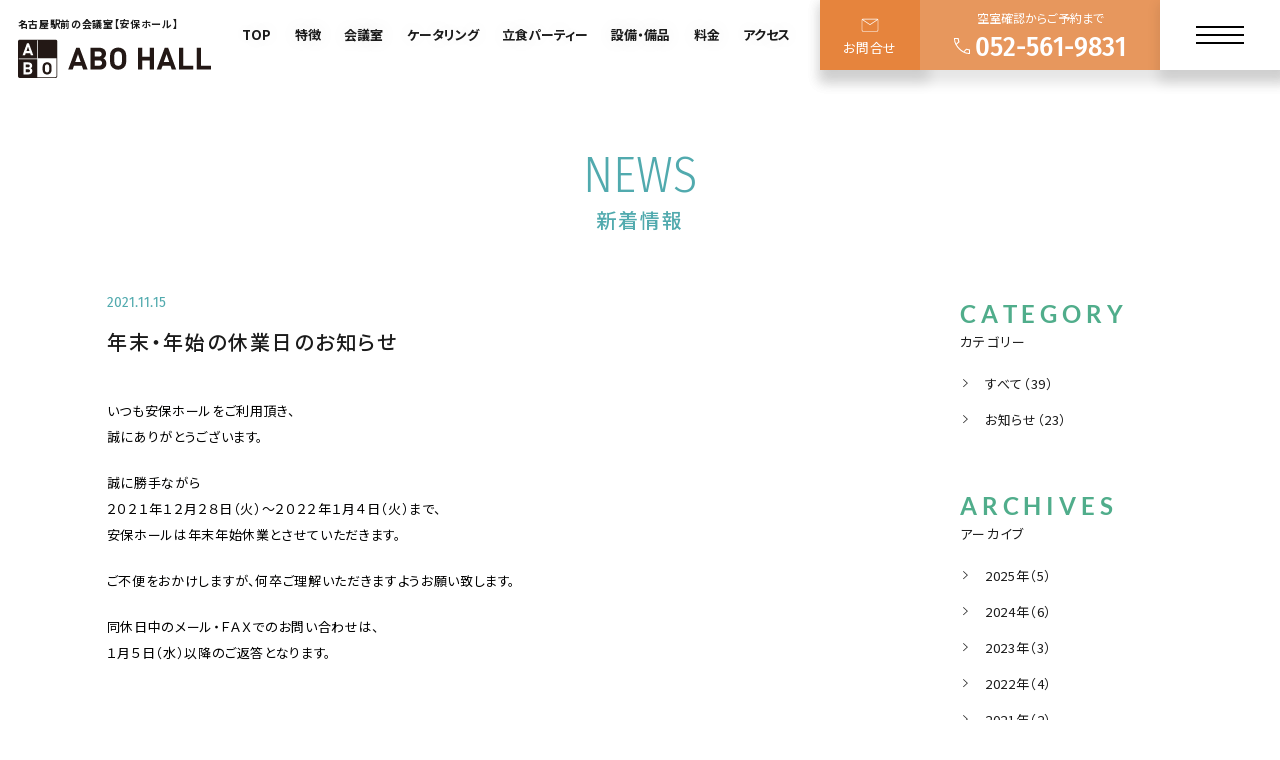

--- FILE ---
content_type: text/html; charset=UTF-8
request_url: https://www.abohall.com/news/%E5%B9%B4%E6%9C%AB%E3%83%BB%E5%B9%B4%E5%A7%8B%E3%81%AE%E4%BC%91%E6%A5%AD%E6%97%A5%E3%81%AE%E3%81%8A%E7%9F%A5%E3%82%89%E3%81%9B-6/
body_size: 9376
content:



<!DOCTYPE html>
<html class="mouse lower modern chrome mac fv_plain" lang="ja">

<head prefix="og: http://ogp.me/ns# fb: http://ogp.me/ns/fb# website: http://ogp.me/ns/website#">
	<meta charset="utf-8">
	<title>年末・年始の休業日のお知らせ | 安保ホール【公式】</title>
	<meta name="keywords" content="安保ホール,会議室,名古屋,貸し会議室,名古屋駅前,愛知,セミナー,レンタルスペース,年末・年始の休業日のお知らせ">
	<meta name="description" content="いつも安保ホールをご利用頂き、誠にありがとうございます。誠に勝手ながら２０２１年１２月２８日（火）〜２０２２年１月４日（火）まで、安保ホールは年末年始休業とさせていただきます。ご不便をおかけしますが、...">
		<meta name="viewport" content="width=device-width, initial-scale=0.0, minimum-scale=1.0">

	<!-- Google Tag Manager -->
	<script>
		(function(w, d, s, l, i) {
			w[l] = w[l] || [];
			w[l].push({
				'gtm.start': new Date().getTime(),
				event: 'gtm.js'
			});
			var f = d.getElementsByTagName(s)[0],
				j = d.createElement(s),
				dl = l != 'dataLayer' ? '&l=' + l : '';
			j.async = true;
			j.src =
				'https://www.googletagmanager.com/gtm.js?id=' + i + dl;
			f.parentNode.insertBefore(j, f);
		})(window, document, 'script', 'dataLayer', 'GTM-PK6SRVZW');
	</script>
	<!-- End Google Tag Manager -->
	<!-- Google Tag Manager -->
	<script>
		(function(w, d, s, l, i) {
			w[l] = w[l] || [];
			w[l].push({
				'gtm.start': new Date().getTime(),
				event: 'gtm.js'
			});
			var f = d.getElementsByTagName(s)[0],
				j = d.createElement(s),
				dl = l != 'dataLayer' ? '&l=' + l : '';
			j.async = true;
			j.src =
				'https://www.googletagmanager.com/gtm.js?id=' + i + dl;
			f.parentNode.insertBefore(j, f);
		})(window, document, 'script', 'dataLayer', 'GTM-M3XNHZV');
	</script>
	<!-- End Google Tag Manager -->
		<meta name="format-detection" content="telephone=no">
	<link rel="index" href="https://www.abohall.com/">
	<link rel="canonical" href="https://www.abohall.com/news/%E5%B9%B4%E6%9C%AB%E3%83%BB%E5%B9%B4%E5%A7%8B%E3%81%AE%E4%BC%91%E6%A5%AD%E6%97%A5%E3%81%AE%E3%81%8A%E7%9F%A5%E3%82%89%E3%81%9B-6/">

			<!-- favicon -->
		<link rel="shortcut icon" href="https://www.abohall.com/wordpress/wp-content/themes/abo_hall_renewal/files/images/favicon.ico">
	
			<!-- apple-touch-icon -->
		<link rel="apple-touch-icon" href="https://www.abohall.com/wordpress/wp-content/themes/abo_hall_renewal/files/images/apple-touch-icon.png">
			<link rel='dns-prefetch' href='//www.googletagmanager.com' />
	<link rel='dns-prefetch' href='//code.jquery.com' />

	<!-- Open graph tags -->
		<meta property="fb:app_id" content="">
	<meta property="og:site_name" content="安保ホール【公式】">
	<meta property="og:title" content="年末・年始の休業日のお知らせ | 安保ホール【公式】">
	<meta property="og:type" content="website">
	<meta property="og:url" content="https://www.abohall.com/news/%E5%B9%B4%E6%9C%AB%E3%83%BB%E5%B9%B4%E5%A7%8B%E3%81%AE%E4%BC%91%E6%A5%AD%E6%97%A5%E3%81%AE%E3%81%8A%E7%9F%A5%E3%82%89%E3%81%9B-6/">
	<meta property="og:description" content="いつも安保ホールをご利用頂き、誠にありがとうございます。誠に勝手ながら２０２１年１２月２８日（火）〜２０２２年１月４日（火）まで、安保ホールは年末年始休業とさせていただきます。ご不便をおかけしますが、...">
					<meta property="og:image" content="https://www.abohall.com/wordpress/wp-content/themes/abo_hall_renewal/files/images/ogp.jpg">
			<meta name="twitter:card" content="summary_large_image">

	<!-- FV使用フォントだけ先読み -->
	<link rel="preload" href="https://www.abohall.com/wordpress/wp-content/themes/abo_hall_renewal/files/fonts/FiraSansCondensed-LightItalic.woff2" as="font" type="font/woff2" crossorigin>
	<link rel="preload" href="https://www.abohall.com/wordpress/wp-content/themes/abo_hall_renewal/files/fonts/FiraSansCondensed-LightItalic.woff" as="font" type="font/woff2" crossorigin>
	<link rel="preload" href="https://www.abohall.com/wordpress/wp-content/themes/abo_hall_renewal/files/fonts/FiraSansCondensed-Light.woff2" as="font" type="font/woff2" crossorigin>
	<link rel="preload" href="https://www.abohall.com/wordpress/wp-content/themes/abo_hall_renewal/files/fonts/FiraSansCondensed-Light.woff" as="font" type="font/woff2" crossorigin>
	<link rel="preload" href="https://www.abohall.com/wordpress/wp-content/themes/abo_hall_renewal/files/fonts/FiraSansCondensed-Medium.woff2" as="font" type="font/woff2" crossorigin>
	<link rel="preload" href="https://www.abohall.com/wordpress/wp-content/themes/abo_hall_renewal/files/fonts/FiraSansCondensed-Medium.woff" as="font" type="font/woff2" crossorigin>
	<link rel="preload" href="https://www.abohall.com/wordpress/wp-content/themes/abo_hall_renewal/files/fonts/FiraSansCondensed-Regular.woff2" as="font" type="font/woff2" crossorigin>
	<link rel="preload" href="https://www.abohall.com/wordpress/wp-content/themes/abo_hall_renewal/files/fonts/FiraSansCondensed-Regular.woff" as="font" type="font/woff2" crossorigin>
<!-- *** stylesheet *** -->
<!-- ▼CSS読み込み -->
<!-- <link href="https://fonts.googleapis.com/css2?family=Fira+Sans+Condensed:ital,wght@0,400;0,500;0,600;1,300&family=Lato:wght@700&family=Noto+Sans+JP:wght@400;500;700&display=swap" rel="stylesheet"> -->
<link rel="preconnect" href="https://fonts.googleapis.com">
<link rel="preconnect" href="https://fonts.gstatic.com" crossorigin>
<link href="https://fonts.googleapis.com/css2?family=Noto+Sans+JP:wght@400;500;700&display=swap" rel="stylesheet">
<link rel="stylesheet" href="https://www.abohall.com/wordpress/wp-content/themes/abo_hall_renewal/files/css/first_load.css?v=2025102065458">
<!-- ▼CSSの遅延読み込み -->
<link href="https://www.abohall.com/wordpress/wp-content/themes/abo_hall_renewal/files/css/common.css?v=2025121085418" rel="stylesheet">
<link href="https://www.abohall.com/wordpress/wp-content/themes/abo_hall_renewal/files/css/cms_common.css?v=2025121124431" rel="stylesheet">
<!-- *** javascript *** -->
<script>
	if (window.innerWidth <= 767 && window.innerHeight > window.innerWidth) {
		document.documentElement.style.fontSize = ((24 / (767 / 100)) * window.innerWidth * 0.001 / 16) * 1000 + '%';
	}
</script>
<script>
	const location_file = 'https://www.abohall.com/wordpress/wp-content/themes/abo_hall_renewal/files/';
</script>
	<script src="https://www.abohall.com/wordpress/wp-content/themes/abo_hall_renewal/files/js/bundle.js?v=2023092654814" defer></script>
<script src="https://www.abohall.com/wordpress/wp-content/themes/abo_hall_renewal/files/js/line.js?v=20240910135853" defer></script></head>

<body id="news_detail">
<!-- Google Tag Manager (noscript) -->
<noscript><iframe src="https://www.googletagmanager.com/ns.html?id=GTM-PK6SRVZW" height="0" width="0" style="display:none;visibility:hidden"></iframe></noscript>
<!-- End Google Tag Manager (noscript) -->
<!-- Google Tag Manager (noscript) -->
<noscript><iframe src="https://www.googletagmanager.com/ns.html?id=GTM-M3XNHZV" height="0" width="0" style="display:none;visibility:hidden"></iframe></noscript>
<!-- End Google Tag Manager (noscript) --><div id="abi_page">
	<header id="header" class="wrp_header">
	<div class="con_h_logo">
		<h1 class="txt_seo">名古屋駅前の会議室【安保ホール】</h1>
				<p class="tmp_logo fix_logo">
			<a href="https://www.abohall.com/" class="top_logo" aria-label="TOPページへ">
									<img class="no_bdr" width="248" height="60" src="https://www.abohall.com/wordpress/wp-content/themes/abo_hall_renewal/files/images/common/logo_bk.svg" alt="安保ホール">
							</a>
		</p>
	</div>
	<nav class="con_h_nav view_pc">
		<ul>
			<li><a href="https://www.abohall.com/"><span>TOP</span></a></li>
			<li><a href="https://www.abohall.com/appeal/"><span>特徴</span></a></li>
			<li><a href="https://www.abohall.com/rooms/"><span>会議室</span></a></li>
			<li><a href="https://www.abohall.com/catering/"><span>ケータリング</span></a></li>
			<li><a href="https://www.abohall.com/catering/party/"><span>立食パーティー</span></a></li>
			<li><a href="https://www.abohall.com/option/"><span>設備・備品</span></a></li>
			<li><a href="https://www.abohall.com/charge/"><span>料金</span></a></li>
			<li><a href="https://www.abohall.com/access/"><span>アクセス</span></a></li>
		</ul>
	</nav>
	<div class="con_h_add">
		<div class="tmp_cont view_pc-tab">
			<a href="https://www.abohall.com/contact/">
				<p class="st">お問合せ</p>
				<svg class="ic_mail" aria-label="メール"><use xlink:href="#ic_mail" /></svg>			</a>
		</div>
		<div class="tmp_tel view_pc-tab">
			<p class="st">空室確認からご予約まで</p>
			<p class="txt_tel">
				<svg class="ic_tel" aria-label="電話番号"><use xlink:href="#ic_tel" /></svg>				<a href="tel:0525619831">052-561-9831</a>
			</p>
		</div>
		<div class="btn_acc view_sp">
			<a href="https://www.abohall.com/access/">
				<svg class="ic_map" aria-label="マップ"><use xlink:href="#ic_map" /></svg>				<span class="st">ACCESS</span>
			</a>
		</div>
		<div class="btn_menu js-menu-open">
			<button aria-label="メニュー">
				<span class="ic"><span></span></span>
			</button>
		</div>
	</div>
</header><!-- /#header -->

	<div class="wrp_lower_fv fv_plain">
		<section class="con_lower_fv">
			<h2 class="tmp_st_set fv_st">
				<span class="jp">新着情報</span>
				<span class="en_l">NEWS</span>
			</h2>
								</section><!-- /.con_lower_fv -->
	</div><!--/.wrp_lower_fv -->

<div class="con_sp_tel view_sp">
	<div class="box_sp_tel">
		<div class="tmp_cont">
			<a href="https://www.abohall.com/contact/">
				<p class="st visually-hidden">お問合せ</p>
				<svg class="ic_mail" aria-label="メール"><use xlink:href="#ic_mail" /></svg>			</a>
		</div>
		<div class="tmp_tel">
			<p class="st">
				<span>空室確認からご予約まで</span>
				<span>受付時間 9:00~17:30</span>
			</p>
			<p class="txt_tel">
				<svg class="ic_tel" aria-label="電話番号"><use xlink:href="#ic_tel" /></svg>				<a href="tel:0525619831">052-561-9831</a>
			</p>
		</div>
	</div>
</div><!-- /#con_sp_tel -->	<main id="contents">

		<div class="con_news">
			<div class="box_news_detail">
								<div class="static_area">
					<h3 class="news_st tmp_st">
						<span class="jp">年末・年始の休業日のお知らせ</span>
					</h3>
					<div class="news_date">
						<p class="time">2021.11.15</p>
											</div>
				</div><!-- /.static_area -->

				<div class="dynamic_area">
					<p style="color: #010100;">いつも安保ホールをご利用頂き、<br />
誠にありがとうございます。</p>
<p style="color: #010100;">誠に勝手ながら<br />
２０２１年１２月２８日（火）〜２０２２年１月４日（火）まで、<br />
安保ホールは年末年始休業とさせていただきます。</p>
<p style="color: #010100;">ご不便をおかけしますが、何卒ご理解いただきますようお願い致します。</p>
<p style="color: #010100;">同休日中のメール・ＦＡＸでのお問い合わせは、<br />
１月５日（水）以降のご返答となります。</p>
				</div><!-- /.dynamic_area -->

								<div class="box_detail_pager">
					<div class="tmp_pager_detail">
						<div class="pre">
														<a href="https://www.abohall.com/news/price20220401/">
								<p class="time">2022.02.19</p>
								<span class="st">料金改定のご案内</span>
							</a>
													</div>
						<div class="next">
														<a href="https://www.abohall.com/news/%e7%a6%8f%e5%b1%b1%e5%b8%82%e4%bc%9a%e8%ad%b0%e5%ae%a4%e9%96%8b%e6%a5%ad%e3%81%ae%e3%81%94%e6%a1%88%e5%86%85/">
								<p class="time">2021.02.28</p>
								<span class="st">福山市会議室開業のご案内</span>
							</a>
													</div>
					</div><!-- /.tmp_pager_detail-->
					<div class="btn_top">
						<a href="https://www.abohall.com/news/" class="tmp_txt_btn right">
							<span class="txt">新着情報一覧に戻る</span>
							<span class="arrow"><svg class="ic_rt" aria-label="次へ"><use xlink:href="#ic_rt" /></svg></span>
						</a>
					</div>
				</div><!-- /.box_detail_pager-->

			</div><!-- /.box_news_detail -->

			<div class="con_news_side">
	    <section class="box_side category">
        <h3 class="side_st tmp_st_m">
            <span class="jp">カテゴリー</span>
            <span class="en c_green">CATEGORY</span>
        </h3>
        <ul>
            <li class="clickable is-active"><a href="https://www.abohall.com/news/">すべて（39）</a></li>
			                <li class="clickable"><a href="https://www.abohall.com/news/?archive_category=2">お知らせ（23）</a></li>
			        </ul>
    </section>

    <section class="box_side archives">
        <h3 class="side_st tmp_st_m">
            <span class="jp">アーカイブ</span>
            <span class="en c_green">ARCHIVES</span>
        </h3>
        <ul>
			                <li class="clickable">
                    <a href="javascript:void(0);" class="js-accordion">2025年（5）</a>
                    <div class="target">
                        <ul>
							                                <li class="clickable"><a href="https://www.abohall.com/news/?archive_year=2025&archive_month=12">2025年12月（2）</a></li>
							                                <li class="clickable"><a href="https://www.abohall.com/news/?archive_year=2025&archive_month=10">2025年10月（2）</a></li>
							                                <li class="clickable"><a href="https://www.abohall.com/news/?archive_year=2025&archive_month=7">2025年07月（1）</a></li>
							                        </ul>
                    </div>
                </li>
			                <li class="clickable">
                    <a href="javascript:void(0);" class="js-accordion">2024年（6）</a>
                    <div class="target">
                        <ul>
							                                <li class="clickable"><a href="https://www.abohall.com/news/?archive_year=2024&archive_month=12">2024年12月（1）</a></li>
							                                <li class="clickable"><a href="https://www.abohall.com/news/?archive_year=2024&archive_month=11">2024年11月（2）</a></li>
							                                <li class="clickable"><a href="https://www.abohall.com/news/?archive_year=2024&archive_month=9">2024年09月（1）</a></li>
							                                <li class="clickable"><a href="https://www.abohall.com/news/?archive_year=2024&archive_month=5">2024年05月（1）</a></li>
							                                <li class="clickable"><a href="https://www.abohall.com/news/?archive_year=2024&archive_month=2">2024年02月（1）</a></li>
							                        </ul>
                    </div>
                </li>
			                <li class="clickable">
                    <a href="javascript:void(0);" class="js-accordion">2023年（3）</a>
                    <div class="target">
                        <ul>
							                                <li class="clickable"><a href="https://www.abohall.com/news/?archive_year=2023&archive_month=6">2023年06月（1）</a></li>
							                                <li class="clickable"><a href="https://www.abohall.com/news/?archive_year=2023&archive_month=5">2023年05月（2）</a></li>
							                        </ul>
                    </div>
                </li>
			                <li class="clickable">
                    <a href="javascript:void(0);" class="js-accordion">2022年（4）</a>
                    <div class="target">
                        <ul>
							                                <li class="clickable"><a href="https://www.abohall.com/news/?archive_year=2022&archive_month=12">2022年12月（1）</a></li>
							                                <li class="clickable"><a href="https://www.abohall.com/news/?archive_year=2022&archive_month=8">2022年08月（1）</a></li>
							                                <li class="clickable"><a href="https://www.abohall.com/news/?archive_year=2022&archive_month=4">2022年04月（1）</a></li>
							                                <li class="clickable"><a href="https://www.abohall.com/news/?archive_year=2022&archive_month=2">2022年02月（1）</a></li>
							                        </ul>
                    </div>
                </li>
			                <li class="clickable">
                    <a href="javascript:void(0);" class="js-accordion">2021年（2）</a>
                    <div class="target">
                        <ul>
							                                <li class="clickable"><a href="https://www.abohall.com/news/?archive_year=2021&archive_month=11">2021年11月（1）</a></li>
							                                <li class="clickable"><a href="https://www.abohall.com/news/?archive_year=2021&archive_month=2">2021年02月（1）</a></li>
							                        </ul>
                    </div>
                </li>
			                <li class="clickable">
                    <a href="javascript:void(0);" class="js-accordion">2020年（3）</a>
                    <div class="target">
                        <ul>
							                                <li class="clickable"><a href="https://www.abohall.com/news/?archive_year=2020&archive_month=12">2020年12月（1）</a></li>
							                                <li class="clickable"><a href="https://www.abohall.com/news/?archive_year=2020&archive_month=4">2020年04月（1）</a></li>
							                                <li class="clickable"><a href="https://www.abohall.com/news/?archive_year=2020&archive_month=1">2020年01月（1）</a></li>
							                        </ul>
                    </div>
                </li>
			                <li class="clickable">
                    <a href="javascript:void(0);" class="js-accordion">2019年（2）</a>
                    <div class="target">
                        <ul>
							                                <li class="clickable"><a href="https://www.abohall.com/news/?archive_year=2019&archive_month=12">2019年12月（1）</a></li>
							                                <li class="clickable"><a href="https://www.abohall.com/news/?archive_year=2019&archive_month=8">2019年08月（1）</a></li>
							                        </ul>
                    </div>
                </li>
			                <li class="clickable">
                    <a href="javascript:void(0);" class="js-accordion">2018年（2）</a>
                    <div class="target">
                        <ul>
							                                <li class="clickable"><a href="https://www.abohall.com/news/?archive_year=2018&archive_month=12">2018年12月（1）</a></li>
							                                <li class="clickable"><a href="https://www.abohall.com/news/?archive_year=2018&archive_month=7">2018年07月（1）</a></li>
							                        </ul>
                    </div>
                </li>
			                <li class="clickable">
                    <a href="javascript:void(0);" class="js-accordion">2017年（4）</a>
                    <div class="target">
                        <ul>
							                                <li class="clickable"><a href="https://www.abohall.com/news/?archive_year=2017&archive_month=12">2017年12月（1）</a></li>
							                                <li class="clickable"><a href="https://www.abohall.com/news/?archive_year=2017&archive_month=10">2017年10月（1）</a></li>
							                                <li class="clickable"><a href="https://www.abohall.com/news/?archive_year=2017&archive_month=6">2017年06月（1）</a></li>
							                                <li class="clickable"><a href="https://www.abohall.com/news/?archive_year=2017&archive_month=4">2017年04月（1）</a></li>
							                        </ul>
                    </div>
                </li>
			                <li class="clickable">
                    <a href="javascript:void(0);" class="js-accordion">2016年（1）</a>
                    <div class="target">
                        <ul>
							                                <li class="clickable"><a href="https://www.abohall.com/news/?archive_year=2016&archive_month=2">2016年02月（1）</a></li>
							                        </ul>
                    </div>
                </li>
			                <li class="clickable">
                    <a href="javascript:void(0);" class="js-accordion">2015年（3）</a>
                    <div class="target">
                        <ul>
							                                <li class="clickable"><a href="https://www.abohall.com/news/?archive_year=2015&archive_month=7">2015年07月（1）</a></li>
							                                <li class="clickable"><a href="https://www.abohall.com/news/?archive_year=2015&archive_month=4">2015年04月（1）</a></li>
							                                <li class="clickable"><a href="https://www.abohall.com/news/?archive_year=2015&archive_month=1">2015年01月（1）</a></li>
							                        </ul>
                    </div>
                </li>
			                <li class="clickable">
                    <a href="javascript:void(0);" class="js-accordion">2014年（4）</a>
                    <div class="target">
                        <ul>
							                                <li class="clickable"><a href="https://www.abohall.com/news/?archive_year=2014&archive_month=12">2014年12月（2）</a></li>
							                                <li class="clickable"><a href="https://www.abohall.com/news/?archive_year=2014&archive_month=10">2014年10月（1）</a></li>
							                                <li class="clickable"><a href="https://www.abohall.com/news/?archive_year=2014&archive_month=6">2014年06月（1）</a></li>
							                        </ul>
                    </div>
                </li>
			        </ul>
    </section><!-- /.box_side -->
</div><!-- /.con_news_side -->
		</div><!-- /.con_news -->

	</main><!-- /#contents -->
		
<!-- パンくず -->
<div class="con_topicpath">
	<div class="topicpath">
		<ul vocab="https://schema.org/" typeof="BreadcrumbList">
			<li property="itemListElement" typeof="ListItem">
				<a property="item" href="https://www.abohall.com/" typeof="WebPage">
					<span property="name">TOP</span>
				</a>
				<meta property="position" content="1">
			</li>
			<li property="itemListElement" typeof="ListItem">
<a property="item" href="https://www.abohall.com/news/" typeof="WebPage">
<span property="name">新着情報</span>
</a>
<meta property="position" content="2">
</li>
<li property="itemListElement" typeof="ListItem">
<span property="name">年末・年始の休業日のお知らせ</span>
<meta property="position" content="3">
</li>
		</ul>
	</div><!-- /.topicpath -->
</div>
<footer id="footer">
	<section class="wrp_contact lazyload">
		<div class="con_contact">
			<h2 class="tmp_st_l">
				<span class="jp visually-hidden">お問合せ</span>
				<span class="en c_cv">CONTACT US</span>
			</h2>
			<p class="read">空室確認・お問合せから<br class="view_sp">ご予約までお電話1本で</p>
			<p class="txt_tel">
				<svg class="ic_tel" aria-label="電話番号"><use xlink:href="#ic_tel" /></svg>				<a href="tel:0525619831">052-561-9831</a>
			</p>
			<p class="time">受付時間 9:00~17:30</p>
			<div class="box_btn">
				<a class="tmp_btn_cv" href="https://www.abohall.com/contact/">
					<span class="jp">お問合せ</span>
				</a>
				<a class="tmp_btn_wt" href="https://www.abohall.com/reserve/">
					<span class="jp">ご予約方法</span>
				</a>
			</div>
		</div>
	</section><!-- /.wrp_contact-->
	<div class="wrp_footer">
		<div class="con_f_info">
			<p class="tmp_logo box_f_logo">
				<a href="https://www.abohall.com/" class="top_logo" aria-label="TOPページへ">			<img data-aspectratio="248/60" width="248" height="60" class="lazyload no_bdr" src="[data-uri]" data-src="https://www.abohall.com/wordpress/wp-content/themes/abo_hall_renewal/files/./images/common/logo_bk.svg" alt="安保ホール">
	<noscript><img src="https://www.abohall.com/wordpress/wp-content/themes/abo_hall_renewal/files/./images/common/logo_bk.svg" alt="安保ホール"></noscript>
	</a>
			</p>
			<p class="box_f_add">
				<span class="add">
					<span>〒450-0002</span>　<span>愛知県名古屋市中村区名駅3-15-9</span>
				</span>
				<span class="fax">FAX 052-541-9500</span>
				<a href="https://twitter.com/abohall" target="_blank" rel="noopener"><svg aria-label="安保ホールtwitter"><use xlink:href="#ic_tw" /></svg></a>
			</p>
			<div class="box_f_info">
				<p class="txt_tel">
					<svg class="ic_tel" aria-label="電話番号"><use xlink:href="#ic_tel" /></svg>					<a href="tel:0525619831">052-561-9831</a>
				</p>
				<dl>
					<dt>営業時間</dt>
					<dd>
						<div>
							<span class="st">平日・土</span><span class="time">9:00~21:00（電話予約受付18:00）</span>
						</div>
						<div>
							<span class="st">日・祝日</span> <span class="time">9:00~18:00（電話予約受付17:30）</span>
						</div>
					</dd>
				</dl>
			</div>
		</div>
		<p class="con_f_others">
			売上の一部を「日本赤十字社」と「国境なき医師団」に寄付しております。
		</p>
		<div class="con_f_nav">
			<nav class="f_nav">
				<h2 class="tmp_st_s">
					<span class="jp visually-hidden">サイトマップ</span>
					<span class="en c_green">SITEMAP</span>
				</h2>
				<div class="nav_inner">
					<ul class="wdt">
						<li><a href="https://www.abohall.com/"><span>TOP</span></a></li>
						<li><a href="https://www.abohall.com/appeal/"><span>特徴</span></a></li>
						<li>
							<a href="https://www.abohall.com/rooms/"><span>会議室</span></a>
							<ul class="list_in">
								<li><a href="https://www.abohall.com/rooms/large/"><span>大会議室</span></a></li>
								<li><a href="https://www.abohall.com/rooms/medium/"><span>中会議室</span></a></li>
								<li><a href="https://www.abohall.com/rooms/small/"><span>小会議室</span></a></li>
								<li><a href="https://www.abohall.com/rooms/front_alley/"><span>Front Alley</span></a></li>
							</ul>
						</li>
					</ul>
					<ul class="wdt_wide">
						<li>
							<a href="https://www.abohall.com/catering/"><span>ケータリング</span></a>
							<ul class="list_in">
								<li><a href="https://www.abohall.com/catering/party/"><span>立食パーティー</span></a></li>
							</ul>
						</li>
						<li><a href="https://www.abohall.com/option/"><span>設備・備品</span></a></li>
						<li><a href="https://www.abohall.com/charge/"><span>料金</span></a></li>
						<li><a href="https://www.abohall.com/access/"><span>アクセス</span></a></li>
						<li><a href="https://www.abohall.com/reserve/"><span>ご予約方法</span></a></li>
						<li><a href="https://www.abohall.com/news/"><span>新着情報</span></a></li>
					</ul>
					<ul class="wdt_small">
						<li><a href="https://www.abohall.com/staff/"><span>スタッフ紹介</span></a></li>
						<li><a href="https://www.abohall.com/blog/"><span>スタッフブログ</span></a></li>
						<li><a href="https://www.abohall.com/print/"><span>印刷用資料</span></a></li>
						<li><a href="https://www.abohall.com/faq/"><span>よくあるご質問</span></a></li>
					</ul>
					<ul class="wdt_small">
						<li><a href="https://www.abohall.com/gallery/"><span>フォトギャラリー</span></a></li>
						<li><a href="https://www.abohall.com/voice/"><span>お客様の声</span></a></li>
						<li><a href="https://www.abohall.com/contact/"><span>お問合せ</span></a></li>
					</ul>
				</div>
			</nav>
		</div>
		<div class="con_f_link">
			<div class="box_f_link">
				<ul>
					<li><a href="https://www.abohall.com/company/">会社概要</a></li>
					<li><a href="https://www.abohall.com/policy/">利用規約</a></li>
					<li><a href="https://www.abohall.com/privacy/">プライバシーポリシー</a></li>
				</ul>
				<p id="copyright">&copy; ABO Co. Ltd.</p>
			</div>
		</div>
	</div>
</footer><!-- #footer -->

<div id="js-menu" class="wrp_modal">
	<div class="con_modal">
		<div class="btn_menu js-menu-close">
			<button aria-label="メニューを閉じる">
				<span class="ic"><span></span></span>
			</button>
		</div>
		<div class="box_modal">
			<nav class="modal_nav">
				<h2 class="tmp_st_xs">
					<span class="jp visually-hidden">サイトマップ</span>
					<span class="en c_green">SITEMAP</span>
				</h2>
				<div class="nav_main">
					<ul>
						<li>
							<a href="https://www.abohall.com/" class="tmp_txt_btn right">
								<span class="txt">TOP</span>
								<span class="arrow"><svg class="ic_rt" aria-label="次へ"><use xlink:href="#ic_rt" /></svg></span>
							</a>
						</li>
						<li>
							<a href="https://www.abohall.com/appeal/" class="tmp_txt_btn right">
								<span class="txt">特徴</span>
								<span class="arrow"><svg class="ic_rt" aria-label="次へ"><use xlink:href="#ic_rt" /></svg></span>
							</a>
						</li>
						<li>
							<a href="https://www.abohall.com/rooms/" class="tmp_txt_btn right">
								<span class="txt">会議室</span>
								<span class="arrow"><svg class="ic_rt" aria-label="次へ"><use xlink:href="#ic_rt" /></svg></span>
							</a>
							<ul class="list_in">
								<li><a href="https://www.abohall.com/rooms/large/"><span>大会議室</span></a></li>
								<li><a href="https://www.abohall.com/rooms/medium/"><span>中会議室</span></a></li>
								<li><a href="https://www.abohall.com/rooms/small/"><span>小会議室</span></a></li>
								<li><a href="https://www.abohall.com/rooms/front_alley/"><span>Front_Alley</span></a></li>
							</ul>
						</li>
						<li>
							<a href="https://www.abohall.com/catering/" class="tmp_txt_btn right">
								<span class="txt">ケータリング</span>
								<span class="arrow"><svg class="ic_rt" aria-label="次へ"><use xlink:href="#ic_rt" /></svg></span>
							</a>
							<ul class="list_in">
								<li><a href="https://www.abohall.com/catering/party/"><span>立食パーティー</span></a></li>
							</ul>
						</li>
					</ul>
					<ul>
						<li>
							<a href="https://www.abohall.com/option/" class="tmp_txt_btn right">
								<span class="txt">設備・備品</span>
								<span class="arrow"><svg class="ic_rt" aria-label="次へ"><use xlink:href="#ic_rt" /></svg></span>
							</a>
						</li>
						<li>
							<a href="https://www.abohall.com/charge/" class="tmp_txt_btn right">
								<span class="txt">料金</span>
								<span class="arrow"><svg class="ic_rt" aria-label="次へ"><use xlink:href="#ic_rt" /></svg></span>
							</a>
						</li>
						<li>
							<a href="https://www.abohall.com/access/" class="tmp_txt_btn right">
								<span class="txt">アクセス</span>
								<span class="arrow"><svg class="ic_rt" aria-label="次へ"><use xlink:href="#ic_rt" /></svg></span>
							</a>
						</li>
						<li>
							<a href="https://www.abohall.com/reserve/" class="tmp_txt_btn right">
								<span class="txt">ご予約方法</span>
								<span class="arrow"><svg class="ic_rt" aria-label="次へ"><use xlink:href="#ic_rt" /></svg></span>
							</a>
						</li>
						<li>
							<a href="https://www.abohall.com/news/" class="tmp_txt_btn right">
								<span class="txt">新着情報</span>
								<span class="arrow"><svg class="ic_rt" aria-label="次へ"><use xlink:href="#ic_rt" /></svg></span>
							</a>
						</li>
					</ul>
				</div>
				<ul class="nav_sub">
					<li><a href="https://www.abohall.com/staff/"><span>スタッフ紹介</span></a></li>
					<li><a href="https://www.abohall.com/blog/"><span>スタッフブログ</span></a></li>
					<li><a href="https://www.abohall.com/print/"><span>印刷用資料</span></a></li>
					<li><a href="https://www.abohall.com/faq/"><span>よくあるご質問</span></a></li>
					<li><a href="https://www.abohall.com/gallery/"><span>フォトギャラリー</span></a></li>
					<li><a href="https://www.abohall.com/voice/"><span>お客様の声</span></a></li>
					<li><a href="https://www.abohall.com/contact/"><span>お問合せ</span></a></li>
					<li><a href="https://www.abohall.com/company/"><span>会社概要</span></a></li>
					<li><a href="https://www.abohall.com/policy/"><span>利用規約</span></a></li>
					<li><a href="https://www.abohall.com/privacy/"><span>プライバシーポリシー</span></a></li>
				</ul>
			</nav>
		</div>
	</div>
	<div class="modal_bg_menu js-menu-bg"></div>
</div><!-- /.wrp_modal -->
<svg id="svg_defs">
	<symbol id="ic_tw" viewBox="0 0 512 512">
		<path d="M389.2 48h70.6L305.6 224.2 487 464H345L233.7 318.6 106.5 464H35.8L200.7 275.5 26.8 48H172.4L272.9 180.9 389.2 48zM364.4 421.8h39.1L151.1 88h-42L364.4 421.8z"/>
	</symbol>
	<symbol id="ic_rt" viewBox="0 0 11.7 21.3">
		<path d="M1.1,21.3L0,20.2l9.5-9.5L0,1.1L1.1,0l10.6,10.7C11.7,10.7,1.1,21.3,1.1,21.3z"/>
	</symbol>
	<symbol id="ic_lt" viewBox="0 0 11.7 21.3">
		<path d="M10.6,21.3L0,10.7L10.6,0l1.1,1.1l-9.5,9.6l9.5,9.5C11.7,20.2,10.6,21.3,10.6,21.3z"/>
	</symbol>
	<symbol id="ic_open" viewBox="0 0 34.8 34.8">
		<path d="M16.9,26.1H18V18h8.1v-1.1H18V8.7h-1.1v8.2H8.7V18h8.2V26.1z M17.4,34.8c-2.4,0-4.7-0.5-6.8-1.4c-2.1-0.9-3.9-2.2-5.5-3.7
		c-1.6-1.6-2.8-3.4-3.7-5.5S0,19.8,0,17.4c0-2.4,0.5-4.7,1.4-6.8c0.9-2.1,2.2-4,3.7-5.5c1.6-1.6,3.4-2.8,5.5-3.7
		C12.7,0.5,15,0,17.4,0c2.4,0,4.7,0.5,6.8,1.4c2.1,0.9,4,2.2,5.5,3.7c1.6,1.6,2.8,3.4,3.7,5.5c0.9,2.1,1.4,4.4,1.4,6.8
		c0,2.4-0.5,4.7-1.4,6.8c-0.9,2.1-2.1,3.9-3.7,5.5c-1.6,1.6-3.4,2.8-5.5,3.7S19.8,34.8,17.4,34.8z"/>
	</symbol>
	<symbol id="ic_tel" viewBox="0 0 33.9 33.9">
		<path d="M31.7,33.9c-3.7,0-7.5-0.9-11.2-2.8c-3.8-1.9-7.2-4.4-10.2-7.4c-3-3-5.5-6.4-7.4-10.2C1,9.7,0,5.9,0,2.2
		c0-0.4,0-0.7,0.1-1.1c0-0.4,0.1-0.8,0.2-1.1h9.4l1.9,8.6l-5.7,5.5c1.9,3.2,4,5.9,6.4,8.3c2.3,2.3,5,4.3,8.1,6l5.6-5.8l8,1.8v9.4
		c-0.3,0-0.7,0.1-1.1,0.1C32.4,33.9,32.1,33.9,31.7,33.9z M4.7,12.1L9,7.9L7.8,2.3H2.3C2.2,3.7,2.4,5.2,2.8,6.8
		C3.3,8.5,3.9,10.2,4.7,12.1z M22.4,29.4c1.3,0.6,2.8,1.2,4.5,1.6c1.7,0.4,3.3,0.6,4.7,0.6v-5.5l-5.1-1
		C26.6,25.1,22.4,29.4,22.4,29.4z"/>
	</symbol>
	<symbol id="ic_pdf" viewBox="0 0 512 512">
		<g>
			<path class="st0" d="M378.4,0H208.3h-13.2l-9.3,9.3L57,138.1l-9.3,9.3v13.2v265.5c0,47.4,38.5,85.9,85.9,85.9h244.8
				c47.4,0,85.9-38.5,85.9-85.9V85.9C464.3,38.5,425.8,0,378.4,0z M432.5,426.1c0,29.9-24.2,54.1-54.1,54.1H133.6
				c-29.9,0-54.1-24.2-54.1-54.1V160.6h83.7c24.9,0,45.1-20.2,45.1-45.1V31.8h170.1c29.9,0,54.1,24.2,54.1,54.1V426.1z"/>
			<path class="st0" d="M171.9,252.8h-28.5c-5.4,0-8.7,3.5-8.7,8.8v73.8c0,6.4,4.2,10.6,10,10.6c5.7,0,9.9-4.2,9.9-10.6V313
				c0-0.5,0.3-0.8,0.8-0.8h16.4c20.1,0,32.2-12.2,32.2-29.6C204.1,264.9,192.2,252.8,171.9,252.8z M170.7,294.9h-15.2
				c-0.5,0-0.8-0.3-0.8-0.8v-23.2c0-0.5,0.3-0.8,0.8-0.8h15.2c8.4,0,13.4,5,13.4,12.5C184.2,290,179.1,294.9,170.7,294.9z"/>
			<path class="st0" d="M250.2,252.8h-21.9c-5.4,0-8.7,3.5-8.7,8.8v74.8c0,5.3,3.3,8.7,8.7,8.7h21.9c19.7,0,31.9-6.2,36.8-21.3
				c1.8-5.3,2.7-11.7,2.7-24.9c0-13.2-1-19.6-2.7-24.9C282.1,259,269.9,252.8,250.2,252.8z M267.9,316.9c-2.3,7.3-9,10.5-18.2,10.5
				h-9.2c-0.5,0-0.8-0.3-0.8-0.8v-55.1c0-0.5,0.3-0.8,0.8-0.8h9.2c9.2,0,15.9,3.1,18.2,10.5c1,3.1,1.6,8.6,1.6,17.9
				C269.5,308.3,268.8,313.8,267.9,316.9z"/>
			<path class="st0" d="M361.2,252.8h-44.8c-5.4,0-8.7,3.5-8.7,8.8v73.8c0,6.4,4.2,10.6,10.1,10.6c5.7,0,9.9-4.2,9.9-10.6V309
				c0-0.5,0.3-0.8,0.8-0.8h26.1c5.8,0,9.2-3.5,9.2-8.6c0-5-3.4-8.6-9.2-8.6h-26.1c-0.5,0-0.8-0.3-0.8-0.8v-19.4c0-0.5,0.3-0.8,0.8-0.8
				h32.7c5.6,0,9.2-3.7,9.2-8.6C370.4,256.5,366.7,252.8,361.2,252.8z"/>
		</g>
	</symbol>
	<symbol id="ic_blank" viewBox="0 0 384 384">
		<g>
			<path d="M0,80v304h303.9V80H0z M287.9,368H16V96h271.9V368z"/>
			<g>
				<polygon points="384,0 80,0 80,64 96,64 96,16 368,16 368,288 320,288 320,304 384,304 		"/>
			</g>
		</g>
	</symbol>
	<symbol id="ic_map" viewBox="0 0 29.4 37.7">
		<path d="M14.7,17.3c0.7,0,1.3-0.3,1.8-0.8c0.5-0.5,0.7-1.1,0.8-1.8c0-0.7-0.3-1.3-0.8-1.8c-0.5-0.5-1.1-0.8-1.8-0.8 s-1.3,0.3-1.8,0.8c-0.5,0.5-0.7,1.1-0.8,1.8c0,0.7,0.3,1.3,0.8,1.8C13.4,17,14,17.2,14.7,17.3z M14.7,37.7c-5-4.5-8.7-8.6-11.1-12.4 S0,18.1,0,15.1c0-4.6,1.5-8.3,4.4-11S10.8,0,14.7,0C18.6,0,22,1.4,25,4.1s4.5,6.4,4.5,11c0,3-1.2,6.4-3.6,10.2 C23.4,29.1,19.7,33.2,14.7,37.7z" />
	</symbol>
	<symbol id="ic_mail" viewBox="0 -960 960 960">
		<path d="M192-212q-26 0-43-17t-17-43v-416q0-26 17-43t43-17h576q26 0 43 17t17 43v416q0 26-17 43t-43 17H192Zm288-274L160-698v426q0 14 9 23t23 9h576q14 0 23-9t9-23v-426L480-486Zm0-34 304-200H176l304 200ZM160-698v-22 448q0 14 9 23t23 9h-32v-458Z"/>
	</symbol>
	<symbol id="ic_print" viewBox="0 -960 960 960">
		<path d="M640-608v-120H320v120h-28v-148h376v148h-28Zm-450 28h580-580Zm510 100q17 0 28.5-11.5T740-520q0-17-11.5-28.5T700-560q-17 0-28.5 11.5T660-520q0 17 11.5 28.5T700-480Zm-60 280v-188H320v188h320Zm28 28H292v-160H162v-208q0-28.9 19.5-48.45Q201-608 230-608h500q28.9 0 48.45 19.55Q798-568.9 798-540v208H668v160Zm102-188v-180q0-17-11.5-28.5T730-580H230q-17 0-28.5 11.5T190-540v180h102v-56h376v56h102Z"/>
	</symbol>
	<symbol id="ic_train" viewBox="0 -960 960 960">
		<path d="M180.001-347.693V-720q0-37.538 18.808-64.384 18.808-26.846 56.385-43.461 37.576-16.615 94.038-24.384 56.461-7.77 130.768-7.77 76.384 0 132.653 7.462 56.269 7.461 93.423 24.076 37.153 16.616 55.538 43.154 18.385 26.538 18.385 65.307v372.307q0 53.615-37.039 90.653-37.038 37.039-90.653 37.039l60 60v20h-49.614l-80-80H377.307l-80 80h-49.614v-20l60-60q-53.615 0-90.653-37.039-37.039-37.038-37.039-90.653ZM480-814.615q-121.923 0-176.269 16.269-54.347 16.27-72.346 49.116h499.076q-14.922-31.231-73.23-48.308Q598.923-814.615 480-814.615ZM225.385-529.23h234.769v-174.616H225.385v174.616Zm426.922 45.384H225.385h509.23H652.307ZM505.538-529.23h229.077v-174.616H505.538v174.616ZM336.539-324.231q19.922 0 34.192-14.077Q385-352.385 385-372.693q0-20.307-14.269-34.576-14.27-14.269-34.192-14.269-20.308 0-34.577 14.269-14.269 14.269-14.269 34.576 0 20.308 14.269 34.385 14.269 14.077 34.577 14.077Zm287.307 0q19.923 0 34.192-14.077 14.269-14.077 14.269-34.385 0-20.307-14.269-34.576-14.269-14.269-34.192-14.269-20.307 0-34.577 14.269Q575-393 575-372.693q0 20.308 14.269 34.385 14.27 14.077 34.577 14.077Zm-316.153 62.307h344.614q34.769 0 58.539-25.192 23.769-25.192 23.769-60.577v-136.153h-509.23v136.153q0 35.385 23.769 60.577 23.77 25.192 58.539 25.192ZM480-749.23h250.461-499.076H480Z"/>
	</symbol>
	<symbol id="ic_car" viewBox="0 -960 960 960">
		<path d="M195.384-222.848v60.155q0 9.644-6.524 16.168-6.523 6.524-16.167 6.524h-10q-9.644 0-16.168-6.524-6.524-6.524-6.524-16.168v-309.768l82.308-244.846q3.846-10.538 12.923-16.615 9.077-6.077 20.461-6.077h450.153q11.215 0 19.628 5.991 8.412 5.99 12.217 16.701l82.308 244.846v309.768q0 9.644-6.524 16.168-6.524 6.524-16.168 6.524h-10.615q-10.057 0-16.067-6.524-6.009-6.524-6.009-16.168v-60.155H195.384ZM203-517.845h554l-60-176.77H263l-60 176.77Zm-17.615 45.384v204.23-204.23Zm102.71 150.768q20.52 0 34.289-14.109 13.77-14.11 13.77-34.019 0-20.743-14.11-34.961T288.149-419q-20.618 0-34.96 14.24-14.342 14.24-14.342 34.884 0 20.645 14.364 34.414 14.364 13.769 34.884 13.769Zm384.642 0q20.505 0 34.768-14.109 14.264-14.11 14.264-34.019 0-20.743-14.285-34.961T672.792-419q-20.407 0-34.369 14.24-13.961 14.24-13.961 34.884 0 20.645 14.302 34.414 14.302 13.769 33.973 13.769Zm-487.352 53.462h589.23v-204.23h-589.23v204.23Z"/>
	</symbol>
</svg>
</div><!-- #abi_page -->
</body>
</html>


--- FILE ---
content_type: text/css
request_url: https://www.abohall.com/wordpress/wp-content/themes/abo_hall_renewal/files/css/first_load.css?v=2025102065458
body_size: 8922
content:
@charset "UTF-8";
html,
article,
aside,
audio,
blockquote,
body,
dd,
dialog,
div,
dl,
dt,
fieldset,
figure,
footer,
form,
h1,
h2,
h3,
h4,
h5,
h6,
header,
hgroup,
input,
li,
mark,
menu,
nav,
ol,
p,
pre,
section,
td,
textarea,
th,
time,
ul,
video,
main {
  margin: 0;
  padding: 0;
  word-wrap: break-word;
  overflow-wrap: break-word;
  font-feature-settings: "palt";
}

address,
caption,
cite,
code,
dfn,
em,
strong,
th,
var {
  font-style: normal;
  word-wrap: break-word;
  overflow-wrap: break-word;
}

table {
  border-collapse: collapse;
  border-spacing: 0;
}

caption,
th {
  text-align: left;
}

q:after,
q:before {
  content: "";
}

embed,
object {
  vertical-align: top;
}

hr,
legend {
  display: none;
}

h1,
h2,
h3,
h4,
h5,
h6 {
  font-size: 100%;
}

abbr,
acronym,
fieldset,
img {
  border: 0;
}

li {
  list-style-type: none;
}

sup {
  vertical-align: super;
  font-size: 0.5em;
}

img {
  vertical-align: top;
}

i {
  font-style: normal;
}

svg {
  vertical-align: middle;
}

article,
aside,
dialog,
figure,
footer,
header,
hgroup,
nav,
section,
main {
  display: block;
}

nav,
ul {
  list-style: none;
}

@font-face {
  font-family: "Lato";
  font-display: swap;
  src: url("../fonts/Lato-Bold.woff2") format("woff2"), url("../fonts/Lato-Bold.woff") format("woff"), url("../fonts/Lato-Bold.ttf") format("truetype");
}
@font-face {
  font-family: "Fira Sans Condensed";
  font-display: swap;
  font-weight: 400;
  src: url("../fonts/FiraSansCondensed-Regular.woff2") format("woff2"), url("../fonts/FiraSansCondensed-Regular.woff") format("woff"), url("../fonts/FiraSansCondensed-Regular.ttf") format("truetype");
}
@font-face {
  font-family: "Fira Sans Condensed";
  font-display: swap;
  font-weight: 600;
  src: url("../fonts/FiraSansCondensed-SemiBold.woff2") format("woff2"), url("../fonts/FiraSansCondensed-SemiBold.woff") format("woff"), url("../fonts/FiraSansCondensed-SemiBold.ttf") format("truetype");
}
@font-face {
  font-family: "Fira Sans Condensed";
  font-display: swap;
  font-weight: 500;
  src: url("../fonts/FiraSansCondensed-Medium.woff2") format("woff2"), url("../fonts/FiraSansCondensed-Medium.woff") format("woff"), url("../fonts/FiraSansCondensed-Medium.ttf") format("truetype");
}
@font-face {
  font-family: "Fira Sans Condensed";
  font-display: swap;
  font-style: italic;
  font-weight: 300;
  src: url("../fonts/FiraSansCondensed-LightItalic.woff2") format("woff2"), url("../fonts/FiraSansCondensed-LightItalic.woff") format("woff"), url("../fonts/FiraSansCondensed-LightItalic.ttf") format("truetype");
}
@font-face {
  font-family: "Fira Sans Condensed";
  font-display: swap;
  font-style: normal;
  font-weight: 300;
  src: url("../fonts/FiraSansCondensed-Light.woff2") format("woff2"), url("../fonts/FiraSansCondensed-Light.woff") format("woff"), url("../fonts/FiraSansCondensed-Light.ttf") format("truetype");
}
.tmp_cont {
  background-color: #e6843d;
}

.tmp_cont a {
  text-decoration: none;
  text-align: center;
  color: #fff;
  display: flex;
  align-items: center;
  justify-content: center;
  flex-direction: column;
  width: 100%;
  height: 100%;
}

.tmp_cont a svg {
  width: 2.75em;
  height: 1.75em;
  order: -1;
  fill: #fff;
  transform: translateY(-0.1em);
}

.tmp_cont a .st {
  line-height: 1;
  margin-top: 0.25em;
}

.btn_menu {
  position: relative;
}

.btn_menu button {
  cursor: pointer;
  padding: 0;
  display: flex;
  flex-direction: column;
  align-items: center;
  justify-content: center;
  height: 100%;
  width: 100%;
}

.btn_menu a {
  text-decoration: none;
  display: flex;
  align-items: center;
  justify-content: center;
  flex-direction: column-reverse;
  height: 100%;
}

.btn_menu .ic {
  width: 40%;
  display: flex;
  align-items: center;
  position: relative;
}

@media only screen and (min-width: 768px) {
  .btn_menu .ic {
    height: 1em;
  }
}
@media only screen and (max-width: 767.98px) {
  .btn_menu .ic {
    height: 0.75em;
  }
}
.btn_menu .ic > span {
  width: 100%;
  height: 2px;
  transition: background-color 0.3s ease-in-out;
  background-color: #000;
}

.btn_menu .ic > span::before,
.btn_menu .ic > span::after {
  content: "";
  transition: transform 0.2s ease-in-out, top 0.2s ease-in-out 0.2s, background-color 0.3s ease-in-out;
  background-color: #000;
  display: block;
  position: absolute;
  height: 2px;
  left: 0;
  width: 100%;
}

.btn_menu .ic > span::before {
  top: 0%;
  transform: translateY(-100%);
}

.btn_menu .ic > span::after {
  top: 100%;
}

.is-modal-active .btn_menu.js-menu-open .ic > span,
.is-modal-active .btn_menu.js-menu-close .ic > span {
  background-color: transparent;
}

.is-modal-active .btn_menu.js-menu-open .ic > span::before,
.is-modal-active .btn_menu.js-menu-open .ic > span::after,
.is-modal-active .btn_menu.js-menu-close .ic > span::before,
.is-modal-active .btn_menu.js-menu-close .ic > span::after {
  transition: transform 0.2s ease-in-out 0.2s, top 0.2s ease-in-out;
}

.is-modal-active .btn_menu.js-menu-open .ic > span::before,
.is-modal-active .btn_menu.js-menu-close .ic > span::before {
  transform-origin: center center;
  transform: rotate(15deg);
  top: 50%;
}

.is-modal-active .btn_menu.js-menu-open .ic > span::after,
.is-modal-active .btn_menu.js-menu-close .ic > span::after {
  transform-origin: center center;
  transform: rotate(-15deg);
  top: 50%;
  width: 100%;
  max-width: 100%;
}

.wrp_header {
  transition: transform 0.4s ease-in-out, opacity 0.4s ease-in-out;
  display: flex;
  flex-wrap: wrap;
  margin-right: auto;
  margin-left: auto;
  width: 100%;
  z-index: 10;
  right: 0;
  top: 0;
  position: absolute;
}

@media only screen and (min-width: 768px) {
  .wrp_header {
    height: 5.38rem;
  }
}
@media only screen and (max-width: 767.98px) {
  .wrp_header {
    height: 5em;
  }
}
@media only screen and (min-width: 768px) {
  .wrp_header {
    align-items: center;
  }
}
.wrp_header .con_h_logo {
  display: flex;
  flex-direction: column;
}

@media only screen and (min-width: 768px) {
  .wrp_header .con_h_logo {
    margin-left: 1.3888888889%;
  }
}
@media only screen and (max-width: 767.98px) {
  .wrp_header .con_h_logo {
    margin-left: 1em;
  }
}
@media only screen and (min-width: 768px) {
  .wrp_header .con_h_logo {
    margin-top: 1.3888888889%;
  }
}
@media only screen and (max-width: 767.98px) {
  .wrp_header .con_h_logo {
    margin-top: 1em;
  }
}
.wrp_header .con_h_logo .txt_seo {
  font-size: 0.77rem;
  color: #fff;
  line-height: 1;
}

.wrp_header .con_h_logo .tmp_logo {
  transform: translateY(0.8em);
}

@media only screen and (min-width: 768px) {
  .wrp_header .con_h_logo .tmp_logo {
    width: 14.84rem;
  }
}
@media only screen and (max-width: 767.98px) {
  .wrp_header .con_h_logo .tmp_logo {
    width: 12em;
  }
}
.wrp_header .con_h_logo .tmp_logo.fix_logo {
  display: none;
}

.wrp_header .con_h_logo .tmp_logo.top_logo {
  display: block;
}

.wrp_header .con_h_logo .tmp_logo img {
  height: auto;
}

.wrp_header .con_h_nav {
  height: 100%;
  margin-right: 0;
  margin-left: auto;
}

.wrp_header .con_h_nav ul {
  height: 100%;
  display: flex;
  align-items: center;
}

.wrp_header .con_h_nav ul li {
  height: 100%;
}

@media only screen and (min-width: 1025px) {
  .wrp_header .con_h_nav ul li:nth-child(n+2) {
    margin-left: 1.8rem;
  }
}
@media only screen and (min-width: 1441px) and (max-width: 1600px) {
  .wrp_header .con_h_nav ul li:nth-child(n+2) {
    margin-left: 1.92rem;
  }
}
@media only screen and (min-width: 1025px) and (max-width: 1259px) {
  .wrp_header .con_h_nav ul li:nth-child(n+2) {
    margin-left: 1.53rem;
  }
}
.wrp_header .con_h_nav ul li a {
  text-decoration: none;
  color: #fff;
  display: flex;
  flex-direction: column;
  justify-content: center;
  height: 100%;
  text-shadow: 0 0 1.38rem rgba(0, 0, 0, 0.1);
  letter-spacing: 0;
  line-height: 1.4;
}

.wrp_header .con_h_nav ul li a span {
  position: relative;
}

.wrp_header .con_h_nav ul li a span::before {
  position: absolute;
  left: 0;
  content: "";
  width: 100%;
  height: 1px;
  bottom: -1px;
  transform: scale(0, 1);
  transform-origin: left top;
  transition: transform 0.3s ease-in-out;
  background-color: #fff;
}

.mouse .wrp_header .con_h_nav ul li a:hover span::before,
.touch .wrp_header .con_h_nav ul li a.touchstart span::before {
  transform: scale(1, 1);
  transform-origin: right top;
}

.touch .wrp_header .con_h_nav ul li a {
  -webkit-tap-highlight-color: transparent;
}

.touch .wrp_header .con_h_nav ul li a.touchend {
  transition-delay: 200ms;
}

.wrp_header .con_h_add {
  display: flex;
  height: 100%;
  margin-right: 0;
}

@media only screen and (min-width: 1025px) {
  .wrp_header .con_h_add {
    margin-left: 2.3rem;
  }
}
@media only screen and (min-width: 768px) and (max-width: 1024px) {
  .wrp_header .con_h_add {
    margin-left: auto;
  }
}
@media only screen and (max-width: 767.98px) {
  .wrp_header .con_h_add {
    margin-left: auto;
  }
}
@media only screen and (max-width: 767.98px) {
  .wrp_header .con_h_add {
    width: 40%;
    box-shadow: 0.15rem -0.16rem 0.76rem 0.3rem rgba(0, 0, 0, 0.08);
  }
}
@media only screen and (min-width: 768px) {
  .fv_plain .wrp_header .con_h_add {
    box-shadow: 0.3rem 0.61rem 0.92rem 0.38rem rgba(0, 0, 0, 0.1);
  }
}
@media only screen and (max-width: 767.98px) {
  .wrp_header .con_h_add .btn_acc {
    background-color: #fff;
    width: 49.5%;
    height: 100%;
    margin-right: 0.5%;
  }
  .wrp_header .con_h_add .btn_acc svg {
    width: 2em;
    height: 2em;
  }
  .wrp_header .con_h_add .btn_acc a {
    padding-top: 0.25em;
    height: 100%;
    width: 100%;
    display: flex;
    flex-direction: column;
    align-items: center;
    justify-content: center;
    text-decoration: none;
  }
}
@media only screen and (max-width: 767.98px) and (max-width: 767.98px) {
  .wrp_header .con_h_add .btn_acc a {
    font-size: 0.83rem;
  }
}
@media only screen and (max-width: 767.98px) {
  .mouse .wrp_header .con_h_add .btn_acc a {
    transition: opacity 0.3s ease-in;
  }
  .mouse .wrp_header .con_h_add .btn_acc a:hover,
  .touch .wrp_header .con_h_add .btn_acc a.touchstart {
    filter: progid:DXImageTransform.Microsoft.Alpha(Opacity=70);
    opacity: 0.7;
  }
  .touch .wrp_header .con_h_add .btn_acc a {
    -webkit-tap-highlight-color: transparent;
  }
  .touch .wrp_header .con_h_add .btn_acc a.touchend {
    transition-delay: 200ms;
  }
  .wrp_header .con_h_add .btn_acc a .st {
    margin-top: 0.25em;
  }
}
@media only screen and (min-width: 1025px) {
  .wrp_header .con_h_add .tmp_tel {
    width: 18.46rem;
  }
}
@media only screen and (min-width: 768px) and (max-width: 1024px) {
  .wrp_header .con_h_add .tmp_tel {
    width: 16.92rem;
  }
}
@media only screen and (min-width: 1025px) and (max-width: 1259px) {
  .wrp_header .con_h_add .tmp_tel {
    width: 15.38rem;
  }
}
.wrp_header .con_h_add .tmp_tel .txt_tel {
  margin-top: 0.5em;
}

.wrp_header .con_h_add .tmp_cont {
  border: 1px solid #e6843d;
  transition: background-color 0.3s ease-in-out;
  border-top: 0;
}

@media only screen and (min-width: 768px) {
  .wrp_header .con_h_add .tmp_cont {
    width: 7.69rem;
  }
}
.wrp_header .con_h_add .tmp_cont a {
  transition: color 0.3s ease-in-out;
}

.wrp_header .con_h_add .tmp_cont a svg {
  transition: fill 0.3s ease-in-out;
}

.mouse .wrp_header .con_h_add .tmp_cont:hover,
.touch .wrp_header .con_h_add .tmp_cont.touchstart {
  background-color: #fff;
}

.mouse .wrp_header .con_h_add .tmp_cont:hover a,
.touch .wrp_header .con_h_add .tmp_cont.touchstart a {
  color: #e6843d;
}

.mouse .wrp_header .con_h_add .tmp_cont:hover a svg,
.touch .wrp_header .con_h_add .tmp_cont.touchstart a svg {
  fill: #e6843d;
}

.touch .wrp_header .con_h_add .tmp_cont {
  -webkit-tap-highlight-color: transparent;
}

.touch .wrp_header .con_h_add .tmp_cont.touchend {
  transition-delay: 200ms;
}

@media only screen and (min-width: 768px) {
  .wrp_header .con_h_add .tmp_cont {
    box-shadow: 0.3rem 0.61rem 0.92rem 0.38rem rgba(0, 0, 0, 0.1);
  }
}
@media only screen and (min-width: 1025px) and (max-width: 1259px) {
  .wrp_header .con_h_add .tmp_cont {
    width: 6.92rem;
  }
}
.wrp_header .con_h_add .btn_menu {
  background-color: #fff;
}

@media only screen and (min-width: 1025px) {
  .wrp_header .con_h_add .btn_menu {
    width: 9.23rem;
  }
}
@media only screen and (min-width: 768px) and (max-width: 1024px) {
  .wrp_header .con_h_add .btn_menu {
    width: 7.69rem;
  }
}
@media only screen and (max-width: 767.98px) {
  .wrp_header .con_h_add .btn_menu {
    width: 50%;
  }
}
@media only screen and (min-width: 768px) {
  .wrp_header .con_h_add .btn_menu {
    box-shadow: 0.3rem 0.61rem 0.92rem 0.38rem rgba(0, 0, 0, 0.1);
  }
}
@media only screen and (min-width: 1025px) and (max-width: 1259px) {
  .wrp_header .con_h_add .btn_menu {
    width: 6.92rem;
  }
}
@media only screen and (max-width: 767.98px) {
  .wrp_header .con_h_add {
    height: 5em;
    position: fixed;
    z-index: 100;
    width: 40%;
    right: 0;
    top: 0;
  }
}
.fv_plain .wrp_header .con_h_logo .txt_seo {
  color: #1b1b1b;
}

.fv_plain .wrp_header .con_h_logo .tmp_logo.fix_logo {
  display: block;
}

.fv_plain .wrp_header .con_h_logo .tmp_logo.top_logo {
  display: none;
}

.fv_plain .wrp_header .con_h_nav ul li a {
  font-weight: 700;
  color: #1b1b1b;
}

.fv_plain .wrp_header .con_h_nav ul li a span::before {
  background-color: #1b1b1b;
}

@media only screen and (min-width: 768px) {
  .parts_fixed .wrp_header {
    height: 6.46rem;
    background-image: linear-gradient(0, #ffffff 0%, rgba(255, 255, 255, 0.01) 0%, rgba(255, 255, 255, 0.85) 31%, #ffffff 35%);
    z-index: 100;
    animation-duration: 0.75s;
    animation-name: Modalopen;
    position: fixed;
    align-items: flex-start;
  }
  .parts_fixed .wrp_header .con_h_add,
  .parts_fixed .wrp_header .con_h_nav,
  .parts_fixed .wrp_header .con_h_logo {
    max-height: 5.38rem;
  }
  .parts_fixed .wrp_header .con_h_logo {
    justify-content: center;
    height: 100%;
    margin-top: 0;
  }
  .parts_fixed .wrp_header .con_h_logo .txt_seo {
    display: none;
  }
  .parts_fixed .wrp_header .con_h_logo .tmp_logo {
    transform: translateY(0);
  }
  .parts_fixed .wrp_header .con_h_logo .tmp_logo.fix_logo {
    display: block;
  }
  .parts_fixed .wrp_header .con_h_logo .tmp_logo.top_logo {
    display: none;
  }
  .parts_fixed .wrp_header .con_h_nav ul li a {
    font-weight: 700;
    color: #1b1b1b;
  }
  .parts_fixed .wrp_header .con_h_nav ul li a span::before {
    background-color: #1b1b1b;
  }
}
@keyframes Modalopen {
  0% {
    transform: translateY(-200%);
  }
  50% {
    transform: translateY(0);
  }
  100% {
    transform: translateY(0);
  }
}
html {
  letter-spacing: 0.05em;
}

@media only screen and (min-width: 768px) {
  html {
    line-height: 2;
  }
}
@media only screen and (max-width: 767.98px) {
  html {
    line-height: 1.9166666667;
  }
}
@media only screen and (min-width: 1441px) {
  html {
    font-size: 100%;
  }
}
@media only screen and (min-width: 1441px) and (max-width: 1600px) {
  html {
    font-size: 93.75%;
  }
}
@media only screen and (min-width: 1025px) and (max-width: 1440px) {
  html {
    font-size: 81.25%;
  }
}
@media only screen and (min-width: 1025px) and (max-width: 1259px) {
  html {
    font-size: 75%;
  }
}
@media only screen and (min-width: 768px) and (max-width: 1024px) {
  html {
    font-size: 75%;
  }
}
body {
  background-color: #fff;
  color: #1b1b1b;
  position: relative;
}

body a {
  color: inherit;
  text-decoration: underline;
}

body a:hover {
  text-decoration: none;
}

body img {
  max-width: 100%;
  -webkit-touch-callout: none;
  line-height: 1;
}

body,
pre,
input,
textarea,
select {
  font-family: "Noto Sans JP", "游ゴシック体", "Yu Gothic", YuGothic, "ヒラギノ角ゴ Pro", "Hiragino Kaku Gothic Pro", "メイリオ", "Meiryo", "MS Ｐゴシック", "MS PGothic", "Lucida Sans Unicode", "Lucida Grande", Verdana, Arial, sans-serif;
  font-weight: 400;
  color: #1b1b1b;
}

input,
select,
textarea {
  font-size: 100%;
}

@media only screen and (max-width: 767.98px) {
  input,
  select,
  textarea {
    font-size: 16px;
  }
}
@media only screen and (max-width: 767.98px) {
  input::-moz-placeholder, select::-moz-placeholder, textarea::-moz-placeholder {
    transform: scale(0.8);
    transform-origin: 0 50%;
  }
  input::placeholder,
  select::placeholder,
  textarea::placeholder {
    transform: scale(0.8);
    transform-origin: 0 50%;
  }
}
#svg_defs {
  display: none;
}

svg {
  width: 1em;
  height: 1em;
  fill: inherit;
}

* {
  box-sizing: border-box;
}

.visually-hidden {
  position: absolute !important;
  width: 1px !important;
  height: 1px !important;
  padding: 0 !important;
  margin: -1px !important;
  overflow: hidden !important;
  clip: rect(0, 0, 0, 0) !important;
  white-space: nowrap !important;
  border: 0 !important;
}

button {
  background: none;
  border: none;
  border-radius: 0;
  outline: none;
  -webkit-appearance: none;
  -moz-appearance: none;
  appearance: none;
}

button::-ms-expand {
  display: none;
}

.p_att {
  font-size: 0.92rem;
  line-height: 1.6666666667;
}

.p_att.color {
  color: #007b81;
}

@media only screen and (min-width: 1025px) {
  body .view_tab-sp,
  body .view_tab {
    display: none !important;
  }
}
@media only screen and (min-width: 768px) {
  body .view_sp {
    display: none !important;
  }
}
@media only screen and (max-width: 1024px) {
  body .view_pc {
    display: none !important;
  }
}
@media only screen and (max-width: 767.98px) {
  body .view_pc-tab,
  body .view_tab {
    display: none !important;
  }
}
@media only screen and (min-width: 1025px) and (max-width: 1440px) {
  body .view_pcl {
    display: none !important;
  }
}
@media only screen and (max-width: 1024px) {
  body .view_pcl {
    display: none !important;
  }
}
@media only screen and (min-width: 1441px) {
  body .view_pcs {
    display: none !important;
  }
}
@media only screen and (max-width: 1024px) {
  body .view_pcs {
    display: none !important;
  }
}
@media only screen and (min-width: 1025px) {
  br[data-pc=false] {
    display: none;
  }
}
@media only screen and (min-width: 1441px) {
  br[data-pcl=false] {
    display: none;
  }
}
@media only screen and (min-width: 1025px) and (max-width: 1440px) {
  br[data-pcs=false] {
    display: none;
  }
}
@media only screen and (min-width: 768px) and (max-width: 1024px) {
  br[data-tab=false] {
    display: none;
  }
}
@media only screen and (max-width: 767.98px) {
  br[data-sp=false] {
    display: none;
  }
}
img {
  width: 100%;
  height: auto;
}

img.lazyload,
img.lazyloading {
  opacity: 0;
  visibility: hidden;
}

img.lazyloaded {
  opacity: 1;
  visibility: visible;
  transition: opacity 0.3s ease-out;
  height: auto;
}

img[loading=lazy] {
  width: 100%;
  height: auto;
}

img:not(.no_bdr) {
  border-radius: 0.23rem;
}

.mouse .over {
  transition: opacity 0.3s ease-in;
}

.mouse .over:hover,
.touch .over.touchstart {
  filter: progid:DXImageTransform.Microsoft.Alpha(Opacity=70);
  opacity: 0.7;
}

.touch .over {
  -webkit-tap-highlight-color: transparent;
}

.touch .over.touchend {
  transition-delay: 200ms;
}

#abi_page {
  width: 100%;
  position: relative;
}

@media only screen and (min-width: 768px) {
  .lower #abi_page {
    overflow: hidden;
  }
}
@media only screen and (min-width: 768px) {
  #abi_page {
    font-size: 100% !important;
  }
}
@media only screen and (max-width: 767.98px) {
  #abi_page {
    overflow: hidden;
  }
}
#contents {
  max-width: 2560px;
  margin-right: auto;
  margin-left: auto;
  position: relative;
  z-index: 1;
}

.wrp_top_fv {
  position: relative;
  z-index: 3;
}

.con_top_fv {
  position: relative;
}

@media only screen and (max-width: 767.98px) {
  .con_top_fv:first-child:last-child {
    padding-bottom: 6.6666666667%;
  }
  .con_top_fv:not(:last-child) {
    padding-bottom: 22.6666666667%;
  }
}
.con_top_fv .box_top_fv {
  margin-right: auto;
  margin-left: auto;
  position: absolute;
  z-index: 2;
  left: 0;
  right: 0;
  margin: auto;
  height: 100%;
  display: flex;
  align-items: center;
}

@media only screen and (min-width: 1025px) {
  .con_top_fv .box_top_fv {
    width: 83.3333333333%;
    max-width: 1200px;
  }
}
@media only screen and (min-width: 1025px) and (min-width: 1441px) {
  .con_top_fv .box_top_fv {
    max-width: 1753.8461538462px;
  }
}
@media only screen and (min-width: 1025px) and (min-width: 1441px) and (max-width: 1600px) {
  .con_top_fv .box_top_fv {
    max-width: 1661.5384615385px;
  }
}
@media only screen and (min-width: 768px) and (max-width: 1024px) {
  .con_top_fv .box_top_fv {
    width: 83.3333333333%;
  }
}
@media only screen and (max-width: 767.98px) {
  .con_top_fv .box_top_fv {
    width: 86.6666666667%;
  }
}
@media only screen and (min-width: 768px) {
  .con_top_fv .box_top_fv {
    top: 0;
  }
}
@media only screen and (max-width: 767.98px) {
  .con_top_fv .box_top_fv {
    top: -8%;
  }
}
@media only screen and (min-width: 1441px) {
  .con_top_fv .box_top_fv .btn_movie {
    margin-left: 1.53rem;
  }
}
@media only screen and (min-width: 1025px) and (max-width: 1440px) {
  .con_top_fv .box_top_fv .btn_movie {
    margin-left: 2.3rem;
  }
}
@media only screen and (min-width: 768px) and (max-width: 1024px) {
  .con_top_fv .box_top_fv .btn_movie {
    margin-left: 1.53rem;
  }
}
@media only screen and (max-width: 767.98px) {
  .con_top_fv .box_top_fv .btn_movie {
    margin-left: -2em;
  }
}
@media only screen and (min-width: 768px) {
  .con_top_fv .box_top_fv .btn_movie {
    transform: translateY(4em);
  }
}
@media only screen and (max-width: 767.98px) {
  .con_top_fv .box_top_fv .btn_movie {
    transform: translateY(6.5em);
  }
}
.con_top_fv .box_top_fv .btn_movie a {
  border: 1px solid #71c3d8;
  border-radius: 1000px;
  padding: 0.5em;
  color: #fff;
  line-height: 1.2;
  text-align: center;
  display: flex;
  flex-direction: column;
  justify-content: center;
  text-decoration: none;
  transition: background-color 0.3s ease-in-out;
}

@media only screen and (min-width: 768px) {
  .con_top_fv .box_top_fv .btn_movie a {
    width: 6.53rem;
  }
}
@media only screen and (max-width: 767.98px) {
  .con_top_fv .box_top_fv .btn_movie a {
    width: 6.5em;
  }
}
@media only screen and (min-width: 768px) {
  .con_top_fv .box_top_fv .btn_movie a {
    height: 6.53rem;
  }
}
@media only screen and (max-width: 767.98px) {
  .con_top_fv .box_top_fv .btn_movie a {
    height: 6.5em;
  }
}
.con_top_fv .box_top_fv .btn_movie a svg {
  fill: #fff;
  margin: 0.15em auto 0;
  display: inline-block;
  width: 0.8em;
  height: 0.8em;
}

.mouse .con_top_fv .box_top_fv .btn_movie a:hover,
.touch .con_top_fv .box_top_fv .btn_movie a.touchstart {
  background-color: #71c3d8;
}

.touch .con_top_fv .box_top_fv .btn_movie a {
  -webkit-tap-highlight-color: transparent;
}

.touch .con_top_fv .box_top_fv .btn_movie a.touchend {
  transition-delay: 200ms;
}

.con_top_fv .box_top_fv .top_st {
  display: flex;
  flex-direction: column;
  justify-content: center;
}

.con_top_fv .box_top_fv .top_st > * {
  color: #fff;
  letter-spacing: 0;
}

.con_top_fv .box_top_fv .top_st .jp {
  line-height: 1;
  font-weight: 700;
}

@media only screen and (min-width: 1025px) {
  .con_top_fv .box_top_fv .top_st .jp {
    font-size: 3.08rem;
  }
}
@media only screen and (min-width: 768px) and (max-width: 1024px) {
  .con_top_fv .box_top_fv .top_st .jp {
    font-size: 2.62rem;
  }
}
@media only screen and (max-width: 767.98px) {
  .con_top_fv .box_top_fv .top_st .jp {
    font-size: 2.33rem;
  }
}
@media only screen and (min-width: 1025px) and (max-width: 1259px) {
  .con_top_fv .box_top_fv .top_st .jp {
    font-size: 2.77rem;
  }
}
.con_top_fv .box_top_fv .top_st .jp .s {
  font-size: 75%;
}

.con_top_fv .box_top_fv .top_st .en_l {
  font-style: italic;
  font-weight: 300;
  line-height: 0.8;
  margin-top: 0.1em;
}

@media only screen and (min-width: 1025px) {
  .con_top_fv .box_top_fv .top_st .en_l {
    font-size: 10.77rem;
  }
}
@media only screen and (min-width: 768px) and (max-width: 1024px) {
  .con_top_fv .box_top_fv .top_st .en_l {
    font-size: 9.23rem;
  }
}
@media only screen and (max-width: 767.98px) {
  .con_top_fv .box_top_fv .top_st .en_l {
    font-size: 8.25rem;
  }
}
@media only screen and (min-width: 1025px) and (max-width: 1259px) {
  .con_top_fv .box_top_fv .top_st .en_l {
    font-size: 9.23rem;
  }
}
.con_top_fv .fv_slider {
  position: relative;
  z-index: 1;
}

@media only screen and (min-width: 1025px) {
  .con_top_fv .fv_slider {
    width: 100%;
  }
}
@media only screen and (min-width: 768px) and (max-width: 1024px) {
  .con_top_fv .fv_slider {
    width: 100%;
  }
}
@media only screen and (max-width: 767.98px) {
  .con_top_fv .fv_slider {
    width: 100%;
  }
}
@media only screen and (min-width: 1025px) and (max-width: 1259px) {
  .con_top_fv .fv_slider {
    width: calc(100% - 6.92rem);
  }
}
@media only screen and (min-width: 768px) {
  .con_top_fv .fv_slider::before {
    content: "";
    background-color: #51aaae;
    height: 0.38rem;
    width: 100%;
    position: absolute;
    bottom: 0;
    left: 0;
    z-index: 10;
  }
}
.con_top_fv .fv_slider .swiper-pagination {
  width: 95% !important;
  display: flex;
  align-items: center;
  z-index: 2;
  position: absolute;
  left: 50% !important;
  transform: translateX(-50%);
  width: 82% !important;
  left: 50% !important;
}

@media only screen and (min-width: 768px) {
  .con_top_fv .fv_slider .swiper-pagination {
    bottom: 2em !important;
  }
}
@media only screen and (max-width: 767.98px) {
  .con_top_fv .fv_slider .swiper-pagination {
    bottom: 2em !important;
  }
}
.con_top_fv .fv_slider .swiper-pagination .swiper-pagination-bullet {
  border-radius: 0;
  background-color: #bbc9c7;
  opacity: 1;
  border-radius: 1000px;
  margin-left: 0 !important;
  position: relative;
}

@media only screen and (min-width: 768px) {
  .con_top_fv .fv_slider .swiper-pagination .swiper-pagination-bullet {
    width: 0.76rem;
  }
}
@media only screen and (max-width: 767.98px) {
  .con_top_fv .fv_slider .swiper-pagination .swiper-pagination-bullet {
    width: 1em;
  }
}
@media only screen and (min-width: 768px) {
  .con_top_fv .fv_slider .swiper-pagination .swiper-pagination-bullet {
    height: 0.76rem;
  }
}
@media only screen and (max-width: 767.98px) {
  .con_top_fv .fv_slider .swiper-pagination .swiper-pagination-bullet {
    height: 1em;
  }
}
.con_top_fv .fv_slider .swiper-pagination .swiper-pagination-bullet:not(:last-child) {
  margin-right: 2em;
}

.con_top_fv .fv_slider .swiper-pagination .swiper-pagination-bullet:not(:last-child)::after {
  content: "";
  background-color: #bbc9c7;
  height: 1px;
  position: absolute;
  top: 50%;
  transform: translateY(-50%);
  width: 0;
}

@media only screen and (min-width: 768px) {
  .con_top_fv .fv_slider .swiper-pagination .swiper-pagination-bullet:not(:last-child)::after {
    left: 0.76rem;
  }
}
@media only screen and (max-width: 767.98px) {
  .con_top_fv .fv_slider .swiper-pagination .swiper-pagination-bullet:not(:last-child)::after {
    left: 1em;
  }
}
.con_top_fv .fv_slider .swiper-pagination .swiper-pagination-bullet.swiper-pagination-bullet-active {
  background-color: #e7975d;
}

.con_top_fv .fv_slider .swiper-pagination .swiper-pagination-bullet.swiper-pagination-bullet-active:not(:last-child)::after {
  transition: width 6s ease;
  width: 2em;
}

@media only screen and (min-width: 1441px) {
  .con_top_fv .fv_slider .swiper-pagination {
    bottom: 28% !important;
  }
}
@media only screen and (min-width: 1025px) and (max-width: 1440px) {
  .con_top_fv .fv_slider .swiper-pagination {
    bottom: 28% !important;
  }
}
@media only screen and (min-width: 768px) and (max-width: 1024px) {
  .con_top_fv .fv_slider .swiper-pagination {
    bottom: 24% !important;
  }
}
@media only screen and (max-width: 767.98px) {
  .con_top_fv .fv_slider .swiper-pagination {
    bottom: 30% !important;
  }
}
@media only screen and (min-width: 897px) and (max-width: 1024px) {
  .con_top_fv .fv_slider .swiper-pagination {
    bottom: 28% !important;
  }
}
.con_top_fv .fv_slider .swiper-pagination .swiper-pagination-bullet {
  background-color: #fff;
}

.con_top_fv .fv_slider .swiper-pagination .swiper-pagination-bullet:not(:last-child)::after {
  background-color: #fff;
}

@media only screen and (min-width: 1025px) {
  .con_top_fv .fv_slider .swiper-slide .inner {
    position: relative;
  }
  .con_top_fv .fv_slider .swiper-slide .inner img {
    -o-object-fit: cover;
       object-fit: cover;
    width: 100%;
    height: 100%;
    position: absolute;
    top: 0;
  }
  .con_top_fv .fv_slider .swiper-slide .inner::after {
    content: "";
    width: 100%;
    display: block;
  }
  .con_top_fv .fv_slider .swiper-slide .inner::after {
    padding-bottom: 47.7272727273%;
  }
}
@media only screen and (min-width: 768px) and (max-width: 1024px) {
  .con_top_fv .fv_slider .swiper-slide .inner {
    position: relative;
  }
  .con_top_fv .fv_slider .swiper-slide .inner img {
    -o-object-fit: cover;
       object-fit: cover;
    width: 100%;
    height: 100%;
    position: absolute;
    top: 0;
  }
  .con_top_fv .fv_slider .swiper-slide .inner::after {
    content: "";
    width: 100%;
    display: block;
  }
  .con_top_fv .fv_slider .swiper-slide .inner::after {
    padding-bottom: 53.5547785548%;
  }
}
@media only screen and (max-width: 767.98px) {
  .con_top_fv .fv_slider .swiper-slide .inner {
    position: relative;
    box-shadow: 0.3rem 0.61rem 0.92rem 0.38rem rgba(0, 0, 0, 0.1);
  }
  .con_top_fv .fv_slider .swiper-slide .inner img {
    -o-object-fit: cover;
       object-fit: cover;
    width: 100%;
    height: 100%;
    position: absolute;
    top: 0;
  }
  .con_top_fv .fv_slider .swiper-slide .inner::after {
    content: "";
    width: 100%;
    display: block;
  }
  .con_top_fv .fv_slider .swiper-slide .inner::after {
    padding-bottom: 150.2666666667%;
  }
}
.con_top_bnr {
  margin-top: 0;
  background-color: #fff;
  box-shadow: 0.3rem 0.61rem 0.92rem 0.38rem rgba(0, 0, 0, 0.1);
  z-index: 2;
}

@media only screen and (min-width: 1025px) {
  .con_top_bnr {
    width: 29.23rem;
  }
}
@media only screen and (min-width: 768px) and (max-width: 1024px) {
  .con_top_bnr {
    width: 24.61rem;
  }
}
@media only screen and (max-width: 767.98px) {
  .con_top_bnr {
    width: 90.6666666667%;
  }
}
@media only screen and (min-width: 768px) {
  .con_top_bnr {
    right: 2.0833333333%;
  }
}
@media only screen and (min-width: 768px) {
  .con_top_bnr {
    position: absolute;
    bottom: -1.93rem;
  }
}
@media only screen and (max-width: 767.98px) {
  .con_top_bnr {
    margin-right: auto;
    margin-left: auto;
    position: absolute;
    left: 0;
    bottom: 4%;
    right: 0;
  }
}
.con_top_bnr::before {
  content: "";
  background-color: #51aaae;
  height: 0.23rem;
  width: 100%;
  position: absolute;
  top: 0;
  left: 0;
  z-index: 2;
}

.con_top_bnr .slider_inner {
  width: 89.4736842105%;
}

.con_top_bnr .slider_inner .swiper-slide .bnr_img a {
  display: block;
  position: relative;
}

.mouse .con_top_bnr .slider_inner .swiper-slide .bnr_img a {
  transition: opacity 0.3s ease-in;
}

.mouse .con_top_bnr .slider_inner .swiper-slide .bnr_img a:hover,
.touch .con_top_bnr .slider_inner .swiper-slide .bnr_img a.touchstart {
  filter: progid:DXImageTransform.Microsoft.Alpha(Opacity=70);
  opacity: 0.7;
}

.touch .con_top_bnr .slider_inner .swiper-slide .bnr_img a {
  -webkit-tap-highlight-color: transparent;
}

.touch .con_top_bnr .slider_inner .swiper-slide .bnr_img a.touchend {
  transition-delay: 200ms;
}

.con_top_bnr .slider_inner .swiper-slide .bnr_img a img {
  -o-object-fit: cover;
     object-fit: cover;
  width: 100%;
  height: 100%;
  position: absolute;
  top: 0;
}

.con_top_bnr .slider_inner .swiper-slide .bnr_img a::after {
  content: "";
  width: 100%;
  display: block;
}

.con_top_bnr .slider_inner .swiper-slide .bnr_img a::after {
  padding-bottom: 47.0588235294%;
}

.con_top_bnr .slider_inner:not(.swiper-initialized) {
  width: 100%;
}

.con_top_bnr .slider_inner:not(.swiper-initialized) .swiper-wrapper > .swiper-slide:not(:first-child) {
  position: absolute;
  left: -10000px;
  top: 0;
}

.con_top_bnr .slider_inner:not(.swiper-initialized) .swiper_fv_ctrl {
  display: none;
}

.con_top_bnr .slider_inner .swiper_fv_ctrl {
  position: absolute;
  z-index: 1;
  right: 0;
  top: 0;
  height: 100%;
  width: 10.5263157895%;
  background-color: #fff;
}

.con_top_bnr .slider_inner .swiper_fv_ctrl > div {
  display: flex;
  flex-direction: column;
  justify-content: center;
  align-items: center;
  height: 100%;
}

.con_top_bnr .slider_inner .swiper_fv_ctrl .swiper-number {
  order: 1;
  text-align: center;
  color: #51aaae;
  font-family: "Fira Sans Condensed", sans-serif;
  font-weight: 500;
  letter-spacing: 0;
  font-size: 1.54rem;
}

.con_top_bnr .slider_inner .swiper_fv_ctrl .swiper-next button,
.con_top_bnr .slider_inner .swiper_fv_ctrl .swiper-prev button {
  cursor: pointer;
  padding: 1em 0.5em;
  display: block;
}

.con_top_bnr .slider_inner .swiper_fv_ctrl .swiper-next {
  order: 3;
}

.con_top_bnr .slider_inner .swiper_fv_ctrl .swiper-next button {
  transform: rotate(90deg);
}

.con_top_bnr .slider_inner .swiper_fv_ctrl .swiper-prev {
  order: 1;
}

.con_top_bnr .slider_inner .swiper_fv_ctrl .swiper-prev button {
  transform: rotate(90deg);
}

.wrp_top_int {
  position: relative;
}

.wrp_top_int::before,
.wrp_top_int::after {
  content: "";
  top: 0;
  background-position: top;
  background-repeat: no-repeat;
  z-index: -1;
  height: 0;
  display: block;
  position: absolute;
}

@media only screen and (min-width: 768px) {
  .wrp_top_int::before,
  .wrp_top_int::after {
    background-size: 100%;
  }
}
@media only screen and (max-width: 767.98px) {
  .wrp_top_int::before,
  .wrp_top_int::after {
    background-size: 101%;
  }
}
@media only screen and (min-width: 768px) {
  .wrp_top_int::before,
  .wrp_top_int::after {
    width: 50%;
  }
}
@media only screen and (max-width: 767.98px) {
  .wrp_top_int::before,
  .wrp_top_int::after {
    width: 100%;
  }
}
@media only screen and (min-width: 768px) and (max-width: 1024px) {
  .wrp_top_int::before,
  .wrp_top_int::after {
    background-size: 120%;
  }
}
@media only screen and (max-width: 767.98px) {
  .wrp_top_int::before,
  .wrp_top_int::after {
    top: -10.6666666667%;
  }
}
@media only screen and (min-width: 768px) {
  .wrp_top_int::before {
    left: 0;
    padding-bottom: 133.4722222222%;
  }
}
@media only screen and (max-width: 767.98px) {
  .wrp_top_int::before {
    padding-bottom: 282.5%;
  }
}
@media only screen and (min-width: 768px) {
  .wrp_top_int::after {
    right: 0;
    padding-bottom: 103.4722222222%;
  }
}
@media only screen and (max-width: 767.98px) {
  .wrp_top_int::after {
    padding-bottom: 50.8333333333%;
    margin-top: 271.3888888889%;
  }
}
@media only screen and (min-width: 768px) {
  .wrp_top_int:not(.lazyload)::before {
    background-image: url(../images/home/bg_intoro_lt.jpg);
  }
}
@media only screen and (max-width: 767.98px) {
  .wrp_top_int:not(.lazyload)::before {
    background-image: url(../images/home/bg_intoro_top.jpg);
  }
}
@media only screen and (min-width: 768px) {
  .wrp_top_int:not(.lazyload)::after {
    background-image: url(../images/home/bg_intoro_rt.jpg);
  }
}
@media only screen and (max-width: 767.98px) {
  .wrp_top_int:not(.lazyload)::after {
    background-image: url(../images/home/bg_intoro_btm.jpg);
  }
}
.con_top_int {
  margin-right: auto;
  margin-left: auto;
  display: flex;
  position: relative;
  z-index: 2;
}

@media only screen and (min-width: 1025px) {
  .con_top_int {
    width: 83.3333333333%;
    max-width: 1200px;
  }
}
@media only screen and (min-width: 1025px) and (min-width: 1441px) {
  .con_top_int {
    max-width: 1753.8461538462px;
  }
}
@media only screen and (min-width: 1025px) and (min-width: 1441px) and (max-width: 1600px) {
  .con_top_int {
    max-width: 1661.5384615385px;
  }
}
@media only screen and (min-width: 768px) and (max-width: 1024px) {
  .con_top_int {
    width: 90.2777777778%;
  }
}
@media only screen and (max-width: 767.98px) {
  .con_top_int {
    width: 86.6666666667%;
  }
}
@media only screen and (min-width: 768px) {
  .con_top_int {
    margin-top: 3.07rem;
  }
}
@media only screen and (max-width: 767.98px) {
  .con_top_int {
    margin-top: 3em;
  }
}
@media only screen and (max-width: 767.98px) {
  .con_top_int {
    flex-direction: column;
  }
}
@media only screen and (min-width: 768px) {
  .con_top_int .box_slide {
    width: 50%;
  }
}
@media only screen and (max-width: 767.98px) {
  .con_top_int .box_slide {
    width: 100%;
  }
}
@media only screen and (max-width: 767.98px) {
  .con_top_int .box_slide {
    position: relative;
    background-color: #fff;
    margin-top: 13.8461538462%;
    padding: 27.6923076923% 0 7.6923076923%;
  }
  .con_top_int .box_slide::before,
  .con_top_int .box_slide::after {
    position: absolute;
    left: 0;
    width: 100%;
    white-space: nowrap;
    z-index: 1;
    line-height: 0.7;
    font-size: 30vw;
    font-weight: 500;
    letter-spacing: -0.03em;
  }
  .con_top_int .box_slide::before {
    top: -17.5%;
    color: #fff;
    content: "ABO";
  }
  .con_top_int .box_slide::after {
    color: #edf8f7;
    content: "HALL";
    top: 8.3333333333%;
  }
}
.con_top_int .box_slide .tmp_normal_slider {
  margin-right: auto;
  margin-left: auto;
  position: relative;
  z-index: 2;
}

@media only screen and (min-width: 1025px) {
  .con_top_int .box_slide .tmp_normal_slider {
    width: 54.3333333333%;
  }
}
@media only screen and (min-width: 768px) and (max-width: 1024px) {
  .con_top_int .box_slide .tmp_normal_slider {
    width: 71%;
  }
}
@media only screen and (max-width: 767.98px) {
  .con_top_int .box_slide .tmp_normal_slider {
    width: 61.5384615385%;
  }
}
.con_top_int .box_txt {
  position: relative;
  z-index: 2;
}

@media only screen and (min-width: 1025px) {
  .con_top_int .box_txt {
    margin-top: 3.07rem;
  }
}
@media only screen and (min-width: 768px) {
  .con_top_int .box_txt {
    width: 50%;
  }
}
@media only screen and (max-width: 767.98px) {
  .con_top_int .box_txt {
    width: 100%;
  }
}
@media only screen and (min-width: 1025px) and (max-width: 1259px) {
  .con_top_int .box_txt {
    margin-top: 0;
  }
}
@media only screen and (min-width: 1025px) {
  .con_top_int .box_txt > * {
    max-width: 29.23rem;
  }
}
@media only screen and (min-width: 768px) and (max-width: 1024px) {
  .con_top_int .box_txt > * {
    max-width: 85%;
  }
}
@media only screen and (max-width: 767.98px) {
  .con_top_int .box_txt > * {
    max-width: 100%;
  }
}
@media only screen and (min-width: 1025px) {
  .con_top_int .box_txt > * {
    margin-right: 12.3076923077%;
  }
}
@media only screen and (min-width: 768px) and (max-width: 1024px) {
  .con_top_int .box_txt > * {
    margin-right: auto;
  }
}
@media only screen and (max-width: 767.98px) {
  .con_top_int .box_txt > * {
    margin-right: auto;
  }
}
@media only screen and (min-width: 1025px) {
  .con_top_int .box_txt > * {
    margin-left: auto;
  }
}
@media only screen and (min-width: 768px) and (max-width: 1024px) {
  .con_top_int .box_txt > * {
    margin-left: 5%;
  }
}
@media only screen and (max-width: 767.98px) {
  .con_top_int .box_txt > * {
    margin-left: auto;
  }
}
@media only screen and (min-width: 768px) and (max-width: 1024px) {
  .con_top_int .box_txt .tmp_st_deco_tp {
    max-width: none;
    margin-right: -1.5em;
  }
}
@media only screen and (max-width: 767.98px) {
  .con_top_int .tmp_btn_wrp {
    margin-top: 3em;
  }
}
@media only screen and (min-width: 768px) {
  .con_top_int .tmp_btn_wrp .tmp_btn_em {
    width: 15.38rem;
  }
}
@media only screen and (max-width: 767.98px) {
  .con_top_int .tmp_btn_wrp .tmp_btn_em {
    width: 71.5384615385%;
  }
}
@media only screen and (max-width: 767.98px) {
  .con_top_int .tmp_btn_wrp .tmp_btn_em {
    margin-right: auto;
    margin-left: auto;
  }
}
.con_top_pick {
  position: relative;
}

@media only screen and (min-width: 768px) {
  .con_top_pick::before {
    content: "";
    width: 100%;
    height: 150%;
    z-index: 1;
    position: absolute;
    left: 0;
    top: -5%;
    background: linear-gradient(360deg, rgba(255, 255, 255, 0) 0%, rgba(255, 255, 255, 0.4) 20%, #ffffff 60%);
  }
}
.box_top_pick {
  margin-right: auto;
  margin-left: auto;
  position: relative;
  z-index: 2;
}

@media only screen and (min-width: 1025px) {
  .box_top_pick {
    width: 90.2777777778%;
    max-width: 1300px;
  }
}
@media only screen and (min-width: 1025px) and (min-width: 1441px) {
  .box_top_pick {
    max-width: 1900px;
  }
}
@media only screen and (min-width: 1025px) and (min-width: 1441px) and (max-width: 1600px) {
  .box_top_pick {
    max-width: 1800px;
  }
}
@media only screen and (min-width: 768px) and (max-width: 1024px) {
  .box_top_pick {
    width: 90.2777777778%;
  }
}
@media only screen and (max-width: 767.98px) {
  .box_top_pick {
    width: 90.6666666667%;
  }
}
@media only screen and (min-width: 1025px) {
  .box_top_pick {
    padding-top: 1.92rem;
  }
}
@media only screen and (min-width: 768px) and (max-width: 1024px) {
  .box_top_pick {
    padding-top: 3.07rem;
  }
}
.box_top_pick .inner {
  max-width: 69.23rem;
}

@media only screen and (min-width: 1025px) {
  .box_top_pick .inner {
    width: 70%;
  }
}
@media only screen and (min-width: 768px) and (max-width: 1024px) {
  .box_top_pick .inner {
    width: 100%;
  }
}
@media only screen and (max-width: 767.98px) {
  .box_top_pick .inner {
    width: 100%;
  }
}
@media only screen and (min-width: 1025px) and (max-width: 1259px) {
  .box_top_pick .inner {
    width: 60%;
  }
}
.box_top_pick .inner a {
  text-decoration: none;
  width: 100%;
  display: flex;
  align-items: baseline;
}

@media only screen and (min-width: 768px) {
  .box_top_pick .inner a {
    padding: 0.76rem 0;
  }
}
@media only screen and (max-width: 767.98px) {
  .box_top_pick .inner a {
    padding: 0.5em 0;
  }
}
.box_top_pick .inner .time {
  font-size: 1.15rem;
  letter-spacing: 0;
  font-weight: 400;
  font-family: "Fira Sans Condensed", sans-serif;
  color: #51aaae;
}

@media only screen and (min-width: 768px) {
  .box_top_pick .inner .time {
    width: 6em;
  }
}
@media only screen and (max-width: 767.98px) {
  .box_top_pick .inner .time {
    width: 6em;
  }
}
.box_top_pick .inner .st {
  overflow: hidden;
  display: -webkit-box;
  -webkit-box-orient: vertical;
  -webkit-line-clamp: 1;
  line-height: 1.5;
}

@media only screen and (min-width: 768px) {
  .box_top_pick .inner .st {
    width: calc(100% - 6em);
  }
}
@media only screen and (max-width: 767.98px) {
  .box_top_pick .inner .st {
    width: calc(100% - 6em);
  }
}
.firefox .box_top_pick .inner .st,
.ie .box_top_pick .inner .st {
  max-height: 1.5em;
}

.wrp_lower_fv {
  position: relative;
  z-index: 2;
}

.wrp_lower_fv .con_lower_fv .fv_st {
  text-align: center;
  z-index: 2;
}

.wrp_lower_fv.fv_image .con_lower_fv {
  position: relative;
}

.wrp_lower_fv.fv_image .con_lower_fv .fv_img {
  position: relative;
}

@media only screen and (min-width: 1025px) {
  .wrp_lower_fv.fv_image .con_lower_fv .fv_img {
    width: 100%;
  }
}
@media only screen and (min-width: 768px) and (max-width: 1024px) {
  .wrp_lower_fv.fv_image .con_lower_fv .fv_img {
    width: 100%;
  }
}
@media only screen and (max-width: 767.98px) {
  .wrp_lower_fv.fv_image .con_lower_fv .fv_img {
    width: 100%;
  }
}
.wrp_lower_fv.fv_image .con_lower_fv .fv_img::before {
  content: "";
  background-color: #51aaae;
  height: 0.38rem;
  width: 100%;
  position: absolute;
  bottom: 0;
  left: 0;
  z-index: 1;
}

@media only screen and (min-width: 1025px) and (max-width: 1259px) {
  .wrp_lower_fv.fv_image .con_lower_fv .fv_img {
    width: 100%;
  }
}
@media only screen and (min-width: 1025px) {
  .wrp_lower_fv.fv_image .con_lower_fv .fv_img img {
    -o-object-fit: cover;
       object-fit: cover;
    width: 100%;
    height: 100%;
    position: absolute;
    top: 0;
  }
  .wrp_lower_fv.fv_image .con_lower_fv .fv_img::after {
    content: "";
    width: 100%;
    display: block;
    height: 46.15rem;
  }
}
@media only screen and (min-width: 1025px) and (min-width: 1441px) {
  .wrp_lower_fv.fv_image .con_lower_fv .fv_img::after {
    height: 600px;
  }
}
@media only screen and (min-width: 768px) and (max-width: 1024px) {
  .wrp_lower_fv.fv_image .con_lower_fv .fv_img {
    position: relative;
  }
  .wrp_lower_fv.fv_image .con_lower_fv .fv_img img {
    -o-object-fit: cover;
       object-fit: cover;
    width: 100%;
    height: 100%;
    position: absolute;
    top: 0;
  }
  .wrp_lower_fv.fv_image .con_lower_fv .fv_img::after {
    content: "";
    width: 100%;
    display: block;
  }
  .wrp_lower_fv.fv_image .con_lower_fv .fv_img::after {
    padding-bottom: 45.4545454545%;
  }
}
@media only screen and (max-width: 767.98px) {
  .wrp_lower_fv.fv_image .con_lower_fv .fv_img {
    position: relative;
    box-shadow: 0.3rem 0.61rem 0.92rem 0.38rem rgba(0, 0, 0, 0.1);
  }
  .wrp_lower_fv.fv_image .con_lower_fv .fv_img img {
    -o-object-fit: cover;
       object-fit: cover;
    width: 100%;
    height: 100%;
    position: absolute;
    top: 0;
  }
  .wrp_lower_fv.fv_image .con_lower_fv .fv_img::after {
    content: "";
    width: 100%;
    display: block;
  }
  .wrp_lower_fv.fv_image .con_lower_fv .fv_img::after {
    padding-bottom: 93.3333333333%;
  }
}
.wrp_lower_fv.fv_image .con_lower_fv .fv_st {
  position: absolute;
  left: 0;
  right: 0;
  bottom: 0;
  margin: auto;
  color: #fff;
  top: 0;
}

@media only screen and (max-width: 1024px) {
  .wrp_lower_fv.fv_image .con_lower_fv .fv_st {
    top: 2%;
  }
}
@media only screen and (min-width: 768px) {
  .wrp_lower_fv.fv_plain {
    padding-top: 5.38rem;
  }
}
@media only screen and (max-width: 767.98px) {
  .wrp_lower_fv.fv_plain {
    padding-top: 5em;
  }
}
@media only screen and (min-width: 768px) {
  .wrp_lower_fv.fv_plain .con_lower_fv {
    padding: 6.15rem 0.76rem 5rem;
  }
}
@media only screen and (max-width: 767.98px) {
  .wrp_lower_fv.fv_plain .con_lower_fv {
    padding: 4em 0.75em;
  }
}
.wrp_lower_fv.fv_plain .con_lower_fv .fv_st {
  position: relative;
  color: #51aaae;
}

@media only screen and (min-width: 1025px) {
  .wrp_lower_fv.fv_plain .con_lower_fv .fv_st .jp {
    font-size: 1.54rem;
  }
}
@media only screen and (min-width: 768px) and (max-width: 1024px) {
  .wrp_lower_fv.fv_plain .con_lower_fv .fv_st .jp {
    font-size: 1.38rem;
  }
}
@media only screen and (max-width: 767.98px) {
  .wrp_lower_fv.fv_plain .con_lower_fv .fv_st .jp {
    font-size: 1.17rem;
  }
}
@media only screen and (min-width: 1025px) {
  .wrp_lower_fv.fv_plain .con_lower_fv .fv_st .en_l {
    font-size: 3.85rem;
  }
}
@media only screen and (min-width: 768px) and (max-width: 1024px) {
  .wrp_lower_fv.fv_plain .con_lower_fv .fv_st .en_l {
    font-size: 3.69rem;
  }
}
@media only screen and (max-width: 767.98px) {
  .wrp_lower_fv.fv_plain .con_lower_fv .fv_st .en_l {
    font-size: 2.92rem;
  }
}
.tmp_st [class^=jp],
.tmp_st_deco [class^=jp],
.tmp_st_deco_jp [class^=jp],
.tmp_st_deco_wide [class^=jp],
.tmp_st_deco_tp [class^=jp],
.tmp_st_set [class^=jp],
.tmp_st_l [class^=jp],
.tmp_st_m [class^=jp],
.tmp_st_s [class^=jp],
.tmp_st_xs [class^=jp],
.tmp_st .jp_sub,
.tmp_st_deco .jp_sub,
.tmp_st_deco_jp .jp_sub,
.tmp_st_deco_wide .jp_sub,
.tmp_st_deco_tp .jp_sub,
.tmp_st_set .jp_sub,
.tmp_st_l .jp_sub,
.tmp_st_m .jp_sub,
.tmp_st_s .jp_sub,
.tmp_st_xs .jp_sub {
  letter-spacing: 0.1em;
  font-weight: 500;
}

.tmp_st [class^=jp].wide,
.tmp_st_deco [class^=jp].wide,
.tmp_st_deco_jp [class^=jp].wide,
.tmp_st_deco_wide [class^=jp].wide,
.tmp_st_deco_tp [class^=jp].wide,
.tmp_st_set [class^=jp].wide,
.tmp_st_l [class^=jp].wide,
.tmp_st_m [class^=jp].wide,
.tmp_st_s [class^=jp].wide,
.tmp_st_xs [class^=jp].wide,
.tmp_st .jp_sub.wide,
.tmp_st_deco .jp_sub.wide,
.tmp_st_deco_jp .jp_sub.wide,
.tmp_st_deco_wide .jp_sub.wide,
.tmp_st_deco_tp .jp_sub.wide,
.tmp_st_set .jp_sub.wide,
.tmp_st_l .jp_sub.wide,
.tmp_st_m .jp_sub.wide,
.tmp_st_s .jp_sub.wide,
.tmp_st_xs .jp_sub.wide {
  letter-spacing: 0.2em;
}

.tmp_st [class^=en],
.tmp_st_deco [class^=en],
.tmp_st_deco_jp [class^=en],
.tmp_st_deco_wide [class^=en],
.tmp_st_deco_tp [class^=en],
.tmp_st_set [class^=en],
.tmp_st_l [class^=en],
.tmp_st_m [class^=en],
.tmp_st_s [class^=en],
.tmp_st_xs [class^=en] {
  font-weight: 700;
  letter-spacing: 0.2em;
  font-family: "Lato", sans-serif;
}

.tmp_st [class^=en_l],
.tmp_st_deco [class^=en_l],
.tmp_st_deco_jp [class^=en_l],
.tmp_st_deco_wide [class^=en_l],
.tmp_st_deco_tp [class^=en_l],
.tmp_st_set [class^=en_l],
.tmp_st_l [class^=en_l],
.tmp_st_m [class^=en_l],
.tmp_st_s [class^=en_l],
.tmp_st_xs [class^=en_l] {
  letter-spacing: 0;
  font-weight: 400;
  font-family: "Fira Sans Condensed", sans-serif;
}

.tmp_st.align_c,
.align_c.tmp_st_deco,
.align_c.tmp_st_deco_jp,
.align_c.tmp_st_deco_wide,
.align_c.tmp_st_deco_tp,
.align_c.tmp_st_set,
.align_c.tmp_st_l,
.align_c.tmp_st_m,
.align_c.tmp_st_s,
.align_c.tmp_st_xs {
  text-align: center;
}

.tmp_st.flex_set,
.flex_set.tmp_st_deco,
.flex_set.tmp_st_deco_jp,
.flex_set.tmp_st_deco_wide,
.flex_set.tmp_st_deco_tp,
.flex_set.tmp_st_set,
.flex_set.tmp_st_l,
.flex_set.tmp_st_m,
.flex_set.tmp_st_s,
.flex_set.tmp_st_xs {
  display: flex;
  flex-direction: row-reverse;
  justify-content: flex-end;
}

.tmp_st.flex_c,
.flex_c.tmp_st_deco,
.flex_c.tmp_st_deco_jp,
.flex_c.tmp_st_deco_wide,
.flex_c.tmp_st_deco_tp,
.flex_c.tmp_st_set,
.flex_c.tmp_st_l,
.flex_c.tmp_st_m,
.flex_c.tmp_st_s,
.flex_c.tmp_st_xs {
  display: flex;
  flex-direction: row-reverse;
  justify-content: center;
}

.tmp_st.flex_c .sub + .jp,
.flex_c.tmp_st_deco .sub + .jp,
.flex_c.tmp_st_deco_jp .sub + .jp,
.flex_c.tmp_st_deco_wide .sub + .jp,
.flex_c.tmp_st_deco_tp .sub + .jp,
.flex_c.tmp_st_set .sub + .jp,
.flex_c.tmp_st_l .sub + .jp,
.flex_c.tmp_st_m .sub + .jp,
.flex_c.tmp_st_s .sub + .jp,
.flex_c.tmp_st_xs .sub + .jp {
  margin-right: 0.25em;
}

.tmp_st .c_green,
.tmp_st_deco .c_green,
.tmp_st_deco_jp .c_green,
.tmp_st_deco_wide .c_green,
.tmp_st_deco_tp .c_green,
.tmp_st_set .c_green,
.tmp_st_l .c_green,
.tmp_st_m .c_green,
.tmp_st_s .c_green,
.tmp_st_xs .c_green {
  color: #50ad8b;
}

.tmp_st .c_light,
.tmp_st_deco .c_light,
.tmp_st_deco_jp .c_light,
.tmp_st_deco_wide .c_light,
.tmp_st_deco_tp .c_light,
.tmp_st_set .c_light,
.tmp_st_l .c_light,
.tmp_st_m .c_light,
.tmp_st_s .c_light,
.tmp_st_xs .c_light {
  color: #83f3ca;
}

.tmp_st .c_wt,
.tmp_st_deco .c_wt,
.tmp_st_deco_jp .c_wt,
.tmp_st_deco_wide .c_wt,
.tmp_st_deco_tp .c_wt,
.tmp_st_set .c_wt,
.tmp_st_l .c_wt,
.tmp_st_m .c_wt,
.tmp_st_s .c_wt,
.tmp_st_xs .c_wt {
  color: #fff;
}

.tmp_st .c_cv,
.tmp_st_deco .c_cv,
.tmp_st_deco_jp .c_cv,
.tmp_st_deco_wide .c_cv,
.tmp_st_deco_tp .c_cv,
.tmp_st_set .c_cv,
.tmp_st_l .c_cv,
.tmp_st_m .c_cv,
.tmp_st_s .c_cv,
.tmp_st_xs .c_cv {
  color: #e7975d;
}

.tmp_st_deco,
.tmp_st_deco_jp {
  display: flex;
  flex-flow: column;
  align-items: flex-start;
}

.tmp_st_deco .en {
  line-height: 1.2;
  position: relative;
  order: -1;
}

@media only screen and (min-width: 768px) {
  .tmp_st_deco .en {
    padding-right: 1.53rem;
  }
}
@media only screen and (max-width: 767.98px) {
  .tmp_st_deco .en {
    padding-right: 1em;
  }
}
@media only screen and (min-width: 768px) {
  .tmp_st_deco .en {
    font-size: 2.31rem;
  }
}
@media only screen and (max-width: 767.98px) {
  .tmp_st_deco .en {
    font-size: 2.08rem;
  }
}
.tmp_st_deco .en::after {
  content: "";
  background-position: top;
  background-repeat: no-repeat;
  background-size: 100%;
  position: absolute;
  right: 0;
  top: 50%;
  transform: translateY(-50%);
}

@media only screen and (min-width: 768px) {
  .tmp_st_deco .en::after {
    width: 0.76rem;
  }
}
@media only screen and (max-width: 767.98px) {
  .tmp_st_deco .en::after {
    width: 0.5em;
  }
}
@media only screen and (min-width: 768px) {
  .tmp_st_deco .en::after {
    height: 0.76rem;
  }
}
@media only screen and (max-width: 767.98px) {
  .tmp_st_deco .en::after {
    height: 0.5em;
  }
}
.tmp_st_deco .jp {
  line-height: 1.77778;
}

@media only screen and (min-width: 768px) {
  .tmp_st_deco .jp {
    margin-top: 1.53rem;
  }
}
@media only screen and (max-width: 767.98px) {
  .tmp_st_deco .jp {
    margin-top: 1em;
  }
}
@media only screen and (min-width: 768px) {
  .tmp_st_deco .jp {
    font-size: 1.38rem;
  }
}
@media only screen and (max-width: 767.98px) {
  .tmp_st_deco .jp {
    font-size: 1.2rem;
  }
}
.tmp_st_deco:not(.lazyload) .en::after {
  background-image: url(../images/common/deco_s.png);
}

.tmp_st_deco_jp .jp {
  line-height: 1.2;
  margin-top: 0.25em;
  position: relative;
  order: -1;
}

@media only screen and (min-width: 768px) {
  .tmp_st_deco_jp .jp {
    font-size: 2rem;
  }
}
@media only screen and (max-width: 767.98px) {
  .tmp_st_deco_jp .jp {
    font-size: 1.8rem;
  }
}
@media only screen and (min-width: 768px) {
  .tmp_st_deco_jp .jp {
    padding-right: 2.3rem;
  }
}
@media only screen and (max-width: 767.98px) {
  .tmp_st_deco_jp .jp {
    padding-right: 1em;
  }
}
.tmp_st_deco_jp .jp::after {
  content: "";
  background-position: top;
  background-repeat: no-repeat;
  background-size: 100%;
  position: absolute;
  right: 0;
  top: 50%;
  transform: translateY(-50%);
}

@media only screen and (min-width: 768px) {
  .tmp_st_deco_jp .jp::after {
    width: 0.76rem;
  }
}
@media only screen and (max-width: 767.98px) {
  .tmp_st_deco_jp .jp::after {
    width: 0.5em;
  }
}
@media only screen and (min-width: 768px) {
  .tmp_st_deco_jp .jp::after {
    height: 0.76rem;
  }
}
@media only screen and (max-width: 767.98px) {
  .tmp_st_deco_jp .jp::after {
    height: 0.5em;
  }
}
.tmp_st_deco_jp:not(.lazyload) .jp::after {
  background-image: url(../images/common/deco_s.png);
}

.tmp_st_deco_wide {
  display: flex;
  flex-flow: column;
  align-items: center;
  position: relative;
  text-align: center;
}

@media only screen and (min-width: 768px) {
  .tmp_st_deco_wide {
    padding-top: 1.15rem;
  }
}
@media only screen and (max-width: 767.98px) {
  .tmp_st_deco_wide {
    padding-top: 1.5em;
  }
}
.tmp_st_deco_wide::after {
  content: "";
  background-position: top;
  background-repeat: no-repeat;
  background-size: 100%;
  position: absolute;
  right: 0;
  left: 0;
  margin-right: auto;
  margin-left: auto;
  top: 0;
}

@media only screen and (min-width: 768px) {
  .tmp_st_deco_wide::after {
    width: 0.76rem;
  }
}
@media only screen and (max-width: 767.98px) {
  .tmp_st_deco_wide::after {
    width: 0.8em;
  }
}
@media only screen and (min-width: 768px) {
  .tmp_st_deco_wide::after {
    height: 0.76rem;
  }
}
@media only screen and (max-width: 767.98px) {
  .tmp_st_deco_wide::after {
    height: 0.8em;
  }
}
.tmp_st_deco_wide .en {
  font-size: 1.23rem;
  line-height: 1.25;
  position: relative;
}

@media only screen and (min-width: 768px) {
  .tmp_st_deco_wide .en {
    margin-top: 0.76rem;
  }
}
@media only screen and (max-width: 767.98px) {
  .tmp_st_deco_wide .en {
    margin-top: 0.5em;
  }
}
.tmp_st_deco_wide .jp.wide {
  line-height: 1.42857;
}

@media only screen and (min-width: 1025px) {
  .tmp_st_deco_wide .jp.wide {
    font-size: 2.15rem;
  }
}
@media only screen and (min-width: 768px) and (max-width: 1024px) {
  .tmp_st_deco_wide .jp.wide {
    font-size: 2rem;
  }
}
@media only screen and (max-width: 767.98px) {
  .tmp_st_deco_wide .jp.wide {
    font-size: 1.75rem;
  }
}
.tmp_st_deco_wide .jp.wide .num {
  font-family: "Fira Sans Condensed", sans-serif;
  font-weight: 500;
  letter-spacing: 0;
  font-size: 175%;
  letter-spacing: 0.1em;
}

.tmp_st_deco_wide .jp.sub {
  line-height: 1.77778;
}

@media only screen and (min-width: 768px) {
  .tmp_st_deco_wide .jp.sub {
    margin-top: 0.76rem;
  }
}
@media only screen and (max-width: 767.98px) {
  .tmp_st_deco_wide .jp.sub {
    margin-top: 0.5em;
  }
}
@media only screen and (min-width: 768px) {
  .tmp_st_deco_wide .jp.sub {
    font-size: 1.38rem;
  }
}
@media only screen and (max-width: 767.98px) {
  .tmp_st_deco_wide .jp.sub {
    font-size: 1.2rem;
  }
}
.tmp_st_deco_wide:not(.light):not(.lazyload)::after {
  background-image: url(../images/common/deco_s.png);
}

.tmp_st_deco_wide.light:not(.lazyload)::after {
  background-image: url(../images/common/deco_xs.png);
}

.tmp_st_deco_tp {
  position: relative;
  display: flex;
  flex-direction: column;
  align-items: flex-start;
}

.tmp_st_deco_tp::before {
  content: "";
  display: block;
  background-position: top;
  background-size: 100%;
  background-repeat: no-repeat;
}

@media only screen and (min-width: 768px) {
  .tmp_st_deco_tp::before {
    width: 2rem;
  }
}
@media only screen and (max-width: 767.98px) {
  .tmp_st_deco_tp::before {
    width: 1.5em;
  }
}
@media only screen and (min-width: 768px) {
  .tmp_st_deco_tp::before {
    height: 2rem;
  }
}
@media only screen and (max-width: 767.98px) {
  .tmp_st_deco_tp::before {
    height: 1.5em;
  }
}
.tmp_st_deco_tp:not(.lazyload)::before {
  background-image: url(../images/common/deco_l.png);
}

.tmp_st_deco_tp .jp {
  line-height: 2.08333;
}

@media only screen and (min-width: 768px) {
  .tmp_st_deco_tp .jp {
    margin-top: 1.92rem;
  }
}
@media only screen and (max-width: 767.98px) {
  .tmp_st_deco_tp .jp {
    margin-top: 1em;
  }
}
@media only screen and (min-width: 768px) {
  .tmp_st_deco_tp .jp {
    font-size: 1.85rem;
  }
}
@media only screen and (max-width: 767.98px) {
  .tmp_st_deco_tp .jp {
    font-size: 1.67rem;
  }
}
.tmp_st_set {
  display: flex;
  align-items: center;
  justify-content: center;
  flex-direction: column-reverse;
}

.tmp_st_set .jp {
  line-height: 1;
  margin-top: 0.5em;
}

@media only screen and (min-width: 1025px) {
  .tmp_st_set .jp {
    font-size: 1.85rem;
  }
}
@media only screen and (min-width: 768px) and (max-width: 1024px) {
  .tmp_st_set .jp {
    font-size: 1.77rem;
  }
}
@media only screen and (max-width: 767.98px) {
  .tmp_st_set .jp {
    font-size: 1.33rem;
  }
}
.tmp_st_set .en_l {
  line-height: 1;
  font-weight: 300;
}

@media only screen and (min-width: 1025px) {
  .tmp_st_set .en_l {
    font-size: 4.62rem;
  }
}
@media only screen and (min-width: 768px) and (max-width: 1024px) {
  .tmp_st_set .en_l {
    font-size: 3.85rem;
  }
}
@media only screen and (max-width: 767.98px) {
  .tmp_st_set .en_l {
    font-size: 3.33rem;
  }
}
.tmp_st_l .jp {
  line-height: 1.38462;
}

@media only screen and (min-width: 768px) {
  .tmp_st_l .jp {
    font-size: 2rem;
  }
}
@media only screen and (max-width: 767.98px) {
  .tmp_st_l .jp {
    font-size: 1.8rem;
  }
}
.tmp_st_l .en {
  line-height: 1.6;
}

@media only screen and (min-width: 768px) {
  .tmp_st_l .en {
    font-size: 2.31rem;
  }
}
@media only screen and (max-width: 767.98px) {
  .tmp_st_l .en {
    font-size: 2.08rem;
  }
}
.tmp_st_m .jp {
  line-height: 1.18182;
  display: inline-block;
}

@media only screen and (min-width: 1025px) {
  .tmp_st_m .jp {
    font-size: 1.69rem;
  }
}
@media only screen and (min-width: 768px) and (max-width: 1024px) {
  .tmp_st_m .jp {
    font-size: 1.62rem;
  }
}
@media only screen and (max-width: 767.98px) {
  .tmp_st_m .jp {
    font-size: 1.6rem;
  }
}
.tmp_st_m .jp_sub {
  font-size: 1.23rem;
  display: block;
  line-height: 1.4375;
}

.tmp_st_m .jp_sub + .jp {
  margin-top: 0.25em;
}

.tmp_st_m .en {
  line-height: 1.6;
}

@media only screen and (min-width: 768px) {
  .tmp_st_m .en {
    font-size: 1.85rem;
  }
}
@media only screen and (max-width: 767.98px) {
  .tmp_st_m .en {
    font-size: 1.67rem;
  }
}
.tmp_st_s .jp {
  line-height: 1.66667;
}

@media only screen and (min-width: 768px) {
  .tmp_st_s .jp {
    font-size: 1.38rem;
  }
}
@media only screen and (max-width: 767.98px) {
  .tmp_st_s .jp {
    font-size: 1.4rem;
  }
}
.tmp_st_s .jp_sub {
  font-size: 1.08rem;
  line-height: 1.92857;
}

.tmp_st_s .en {
  font-size: 1.23rem;
  line-height: 1.4375;
}

.tmp_st_xs .jp {
  font-size: 1.08rem;
  line-height: 1.92857;
}

.fadeUp {
  transition: 0.5s ease-in-out opacity 0.3s, 0.5s ease-in-out transform 0.3s;
  transform: translateY(2em);
  opacity: 0;
}

@media only screen and (max-width: 767.98px) {
  .fadeUp {
    transform: translateY(2em);
  }
}
.fadeUp.is-show {
  transform: translateY(0);
  opacity: 1;
}

.fadeIn {
  transition: 0.5s ease-in-out opacity 0.3s;
  opacity: 0;
}

.fadeIn.is-show {
  opacity: 1;
}

.tmp_logo {
  max-width: 14.84rem;
}

.tmp_logo a {
  flex-direction: row-reverse;
  display: block;
}

.mouse .tmp_logo a {
  transition: opacity 0.3s ease-in;
}

.mouse .tmp_logo a:hover,
.touch .tmp_logo a.touchstart {
  filter: progid:DXImageTransform.Microsoft.Alpha(Opacity=70);
  opacity: 0.7;
}

.touch .tmp_logo a {
  -webkit-tap-highlight-color: transparent;
}

.touch .tmp_logo a.touchend {
  transition-delay: 200ms;
}

.tmp_tel {
  background-color: #e7975d;
  color: #fff;
  letter-spacing: 0;
  display: flex;
  flex-direction: column;
  align-items: center;
  justify-content: center;
}

.tmp_tel .st {
  line-height: 1.4;
}

@media only screen and (min-width: 768px) {
  .tmp_tel .st {
    font-size: 0.92rem;
  }
}
@media only screen and (max-width: 767.98px) {
  .tmp_tel .st {
    font-size: 0.92rem;
  }
}
@media only screen and (min-width: 768px) {
  .tmp_tel .st {
    text-align: center;
  }
}
.tmp_tel .txt_tel {
  display: flex;
  align-items: center;
  justify-content: center;
}

.tmp_tel .txt_tel svg {
  width: 1.23rem;
  height: 1.23rem;
  fill: #fff;
  margin-right: 0.4em;
}

.tmp_tel .txt_tel a,
.tmp_tel .txt_tel .tel {
  line-height: 1;
  font-family: "Fira Sans Condensed", sans-serif;
  font-weight: 500;
  letter-spacing: 0;
  color: #fff;
  text-decoration: none;
}

@media only screen and (min-width: 768px) {
  .tmp_tel .txt_tel a,
  .tmp_tel .txt_tel .tel {
    font-size: 2.15rem;
  }
}
@media only screen and (max-width: 767.98px) {
  .tmp_tel .txt_tel a,
  .tmp_tel .txt_tel .tel {
    font-size: 2.17rem;
  }
}/*# sourceMappingURL=first_load.css.map */

--- FILE ---
content_type: text/css
request_url: https://www.abohall.com/wordpress/wp-content/themes/abo_hall_renewal/files/css/common.css?v=2025121085418
body_size: 22749
content:
@font-face {
  font-family: "Lato";
  font-display: swap;
  src: url("../fonts/Lato-Bold.woff2") format("woff2"),
    url("../fonts/Lato-Bold.woff") format("woff"),
    url("../fonts/Lato-Bold.ttf") format("truetype");
}
@font-face {
  font-family: "Fira Sans Condensed";
  font-display: swap;
  font-weight: 400;
  src: url("../fonts/FiraSansCondensed-Regular.woff2") format("woff2"),
    url("../fonts/FiraSansCondensed-Regular.woff") format("woff"),
    url("../fonts/FiraSansCondensed-Regular.ttf") format("truetype");
}
@font-face {
  font-family: "Fira Sans Condensed";
  font-display: swap;
  font-weight: 600;
  src: url("../fonts/FiraSansCondensed-SemiBold.woff2") format("woff2"),
    url("../fonts/FiraSansCondensed-SemiBold.woff") format("woff"),
    url("../fonts/FiraSansCondensed-SemiBold.ttf") format("truetype");
}
@font-face {
  font-family: "Fira Sans Condensed";
  font-display: swap;
  font-weight: 500;
  src: url("../fonts/FiraSansCondensed-Medium.woff2") format("woff2"),
    url("../fonts/FiraSansCondensed-Medium.woff") format("woff"),
    url("../fonts/FiraSansCondensed-Medium.ttf") format("truetype");
}
@font-face {
  font-family: "Fira Sans Condensed";
  font-display: swap;
  font-style: italic;
  font-weight: 300;
  src: url("../fonts/FiraSansCondensed-LightItalic.woff2") format("woff2"),
    url("../fonts/FiraSansCondensed-LightItalic.woff") format("woff"),
    url("../fonts/FiraSansCondensed-LightItalic.ttf") format("truetype");
}
@font-face {
  font-family: "Fira Sans Condensed";
  font-display: swap;
  font-style: normal;
  font-weight: 300;
  src: url("../fonts/FiraSansCondensed-Light.woff2") format("woff2"),
    url("../fonts/FiraSansCondensed-Light.woff") format("woff"),
    url("../fonts/FiraSansCondensed-Light.ttf") format("truetype");
}
@font-face {
  font-family: "swiper-icons";
  src: url("data:application/font-woff;charset=utf-8;base64, [base64]//wADZ2x5ZgAAAywAAADMAAAD2MHtryVoZWFkAAABbAAAADAAAAA2E2+eoWhoZWEAAAGcAAAAHwAAACQC9gDzaG10eAAAAigAAAAZAAAArgJkABFsb2NhAAAC0AAAAFoAAABaFQAUGG1heHAAAAG8AAAAHwAAACAAcABAbmFtZQAAA/gAAAE5AAACXvFdBwlwb3N0AAAFNAAAAGIAAACE5s74hXjaY2BkYGAAYpf5Hu/j+W2+MnAzMYDAzaX6QjD6/4//Bxj5GA8AuRwMYGkAPywL13jaY2BkYGA88P8Agx4j+/8fQDYfA1AEBWgDAIB2BOoAeNpjYGRgYNBh4GdgYgABEMnIABJzYNADCQAACWgAsQB42mNgYfzCOIGBlYGB0YcxjYGBwR1Kf2WQZGhhYGBiYGVmgAFGBiQQkOaawtDAoMBQxXjg/wEGPcYDDA4wNUA2CCgwsAAAO4EL6gAAeNpj2M0gyAACqxgGNWBkZ2D4/wMA+xkDdgAAAHjaY2BgYGaAYBkGRgYQiAHyGMF8FgYHIM3DwMHABGQrMOgyWDLEM1T9/w8UBfEMgLzE////P/5//f/V/xv+r4eaAAeMbAxwIUYmIMHEgKYAYjUcsDAwsLKxc3BycfPw8jEQA/[base64]/uznmfPFBNODM2K7MTQ45YEAZqGP81AmGGcF3iPqOop0r1SPTaTbVkfUe4HXj97wYE+yNwWYxwWu4v1ugWHgo3S1XdZEVqWM7ET0cfnLGxWfkgR42o2PvWrDMBSFj/IHLaF0zKjRgdiVMwScNRAoWUoH78Y2icB/yIY09An6AH2Bdu/UB+yxopYshQiEvnvu0dURgDt8QeC8PDw7Fpji3fEA4z/PEJ6YOB5hKh4dj3EvXhxPqH/SKUY3rJ7srZ4FZnh1PMAtPhwP6fl2PMJMPDgeQ4rY8YT6Gzao0eAEA409DuggmTnFnOcSCiEiLMgxCiTI6Cq5DZUd3Qmp10vO0LaLTd2cjN4fOumlc7lUYbSQcZFkutRG7g6JKZKy0RmdLY680CDnEJ+UMkpFFe1RN7nxdVpXrC4aTtnaurOnYercZg2YVmLN/d/gczfEimrE/fs/bOuq29Zmn8tloORaXgZgGa78yO9/cnXm2BpaGvq25Dv9S4E9+5SIc9PqupJKhYFSSl47+Qcr1mYNAAAAeNptw0cKwkAAAMDZJA8Q7OUJvkLsPfZ6zFVERPy8qHh2YER+3i/BP83vIBLLySsoKimrqKqpa2hp6+jq6RsYGhmbmJqZSy0sraxtbO3sHRydnEMU4uR6yx7JJXveP7WrDycAAAAAAAH//wACeNpjYGRgYOABYhkgZgJCZgZNBkYGLQZtIJsFLMYAAAw3ALgAeNolizEKgDAQBCchRbC2sFER0YD6qVQiBCv/H9ezGI6Z5XBAw8CBK/m5iQQVauVbXLnOrMZv2oLdKFa8Pjuru2hJzGabmOSLzNMzvutpB3N42mNgZGBg4GKQYzBhYMxJLMlj4GBgAYow/P/PAJJhLM6sSoWKfWCAAwDAjgbRAAB42mNgYGBkAIIbCZo5IPrmUn0hGA0AO8EFTQAA");
  font-weight: 400;
  font-style: normal;
}
:root {
  --swiper-theme-color: #007aff;
}
.swiper {
  margin-left: auto;
  margin-right: auto;
  position: relative;
  overflow: hidden;
  list-style: none;
  padding: 0;
  z-index: 1;
}
.swiper-vertical > .swiper-wrapper {
  flex-direction: column;
}
.swiper-wrapper {
  position: relative;
  width: 100%;
  height: 100%;
  z-index: 1;
  display: flex;
  transition-property: transform;
  box-sizing: content-box;
}
.swiper-android .swiper-slide,
.swiper-wrapper {
  transform: translate3d(0px, 0, 0);
}
.swiper-pointer-events {
  touch-action: pan-y;
}
.swiper-pointer-events.swiper-vertical {
  touch-action: pan-x;
}
.swiper-slide {
  flex-shrink: 0;
  width: 100%;
  height: 100%;
  position: relative;
  transition-property: transform;
}
.swiper-slide-invisible-blank {
  visibility: hidden;
}
.swiper-autoheight,
.swiper-autoheight .swiper-slide {
  height: auto;
}
.swiper-autoheight .swiper-wrapper {
  align-items: flex-start;
  transition-property: transform, height;
}
.swiper-backface-hidden .swiper-slide {
  transform: translateZ(0);
  -webkit-backface-visibility: hidden;
  backface-visibility: hidden;
}
.swiper-3d,
.swiper-3d.swiper-css-mode .swiper-wrapper {
  perspective: 1200px;
}
.swiper-3d .swiper-wrapper,
.swiper-3d .swiper-slide,
.swiper-3d .swiper-slide-shadow,
.swiper-3d .swiper-slide-shadow-left,
.swiper-3d .swiper-slide-shadow-right,
.swiper-3d .swiper-slide-shadow-top,
.swiper-3d .swiper-slide-shadow-bottom,
.swiper-3d .swiper-cube-shadow {
  transform-style: preserve-3d;
}
.swiper-3d .swiper-slide-shadow,
.swiper-3d .swiper-slide-shadow-left,
.swiper-3d .swiper-slide-shadow-right,
.swiper-3d .swiper-slide-shadow-top,
.swiper-3d .swiper-slide-shadow-bottom {
  position: absolute;
  left: 0;
  top: 0;
  width: 100%;
  height: 100%;
  pointer-events: none;
  z-index: 10;
}
.swiper-3d .swiper-slide-shadow {
  background: rgba(0, 0, 0, 0.15);
}
.swiper-3d .swiper-slide-shadow-left {
  background-image: linear-gradient(
    to left,
    rgba(0, 0, 0, 0.5),
    rgba(0, 0, 0, 0)
  );
}
.swiper-3d .swiper-slide-shadow-right {
  background-image: linear-gradient(
    to right,
    rgba(0, 0, 0, 0.5),
    rgba(0, 0, 0, 0)
  );
}
.swiper-3d .swiper-slide-shadow-top {
  background-image: linear-gradient(
    to top,
    rgba(0, 0, 0, 0.5),
    rgba(0, 0, 0, 0)
  );
}
.swiper-3d .swiper-slide-shadow-bottom {
  background-image: linear-gradient(
    to bottom,
    rgba(0, 0, 0, 0.5),
    rgba(0, 0, 0, 0)
  );
}
.swiper-css-mode > .swiper-wrapper {
  overflow: auto;
  scrollbar-width: none;
  -ms-overflow-style: none;
}
.swiper-css-mode > .swiper-wrapper::-webkit-scrollbar {
  display: none;
}
.swiper-css-mode > .swiper-wrapper > .swiper-slide {
  scroll-snap-align: start start;
}
.swiper-horizontal.swiper-css-mode > .swiper-wrapper {
  scroll-snap-type: x mandatory;
}
.swiper-vertical.swiper-css-mode > .swiper-wrapper {
  scroll-snap-type: y mandatory;
}
.swiper-centered > .swiper-wrapper::before {
  content: "";
  flex-shrink: 0;
  order: 9999;
}
.swiper-centered.swiper-horizontal
  > .swiper-wrapper
  > .swiper-slide:first-child {
  margin-inline-start: var(--swiper-centered-offset-before);
}
.swiper-centered.swiper-horizontal > .swiper-wrapper::before {
  height: 100%;
  min-height: 1px;
  width: var(--swiper-centered-offset-after);
}
.swiper-centered.swiper-vertical > .swiper-wrapper > .swiper-slide:first-child {
  margin-block-start: var(--swiper-centered-offset-before);
}
.swiper-centered.swiper-vertical > .swiper-wrapper::before {
  width: 100%;
  min-width: 1px;
  height: var(--swiper-centered-offset-after);
}
.swiper-centered > .swiper-wrapper > .swiper-slide {
  scroll-snap-align: center center;
}
.swiper-virtual .swiper-slide {
  -webkit-backface-visibility: hidden;
  transform: translateZ(0);
}
.swiper-virtual.swiper-css-mode .swiper-wrapper::after {
  content: "";
  position: absolute;
  left: 0;
  top: 0;
  pointer-events: none;
}
.swiper-virtual.swiper-css-mode.swiper-horizontal .swiper-wrapper::after {
  height: 1px;
  width: var(--swiper-virtual-size);
}
.swiper-virtual.swiper-css-mode.swiper-vertical .swiper-wrapper::after {
  width: 1px;
  height: var(--swiper-virtual-size);
}
:root {
  --swiper-navigation-size: 44px;
}
.swiper-button-prev,
.swiper-button-next {
  position: absolute;
  top: 50%;
  width: calc(var(--swiper-navigation-size) / 44 * 27);
  height: var(--swiper-navigation-size);
  margin-top: calc(0px - (var(--swiper-navigation-size) / 2));
  z-index: 10;
  cursor: pointer;
  display: flex;
  align-items: center;
  justify-content: center;
  color: var(--swiper-navigation-color, var(--swiper-theme-color));
}
.swiper-button-prev.swiper-button-disabled,
.swiper-button-next.swiper-button-disabled {
  opacity: 0.35;
  cursor: auto;
  pointer-events: none;
}
.swiper-button-prev.swiper-button-hidden,
.swiper-button-next.swiper-button-hidden {
  opacity: 0;
  cursor: auto;
  pointer-events: none;
}
.swiper-navigation-disabled .swiper-button-prev,
.swiper-navigation-disabled .swiper-button-next {
  display: none !important;
}
.swiper-button-prev:after,
.swiper-button-next:after {
  font-family: swiper-icons;
  font-size: var(--swiper-navigation-size);
  text-transform: none !important;
  letter-spacing: 0;
  font-variant: initial;
  line-height: 1;
}
.swiper-button-prev,
.swiper-rtl .swiper-button-next {
  left: 10px;
  right: auto;
}
.swiper-button-prev:after,
.swiper-rtl .swiper-button-next:after {
  content: "prev";
}
.swiper-button-next,
.swiper-rtl .swiper-button-prev {
  right: 10px;
  left: auto;
}
.swiper-button-next:after,
.swiper-rtl .swiper-button-prev:after {
  content: "next";
}
.swiper-button-lock {
  display: none;
}
.swiper-pagination {
  position: absolute;
  text-align: center;
  transition: 300ms opacity;
  transform: translate3d(0, 0, 0);
  z-index: 10;
}
.swiper-pagination.swiper-pagination-hidden {
  opacity: 0;
}
.swiper-pagination-disabled > .swiper-pagination,
.swiper-pagination.swiper-pagination-disabled {
  display: none !important;
}
.swiper-pagination-fraction,
.swiper-pagination-custom,
.swiper-horizontal > .swiper-pagination-bullets,
.swiper-pagination-bullets.swiper-pagination-horizontal {
  bottom: 10px;
  left: 0;
  width: 100%;
}
.swiper-pagination-bullets-dynamic {
  overflow: hidden;
  font-size: 0;
}
.swiper-pagination-bullets-dynamic .swiper-pagination-bullet {
  transform: scale(0.33);
  position: relative;
}
.swiper-pagination-bullets-dynamic .swiper-pagination-bullet-active {
  transform: scale(1);
}
.swiper-pagination-bullets-dynamic .swiper-pagination-bullet-active-main {
  transform: scale(1);
}
.swiper-pagination-bullets-dynamic .swiper-pagination-bullet-active-prev {
  transform: scale(0.66);
}
.swiper-pagination-bullets-dynamic .swiper-pagination-bullet-active-prev-prev {
  transform: scale(0.33);
}
.swiper-pagination-bullets-dynamic .swiper-pagination-bullet-active-next {
  transform: scale(0.66);
}
.swiper-pagination-bullets-dynamic .swiper-pagination-bullet-active-next-next {
  transform: scale(0.33);
}
.swiper-pagination-bullet {
  width: var(
    --swiper-pagination-bullet-width,
    var(--swiper-pagination-bullet-size, 8px)
  );
  height: var(
    --swiper-pagination-bullet-height,
    var(--swiper-pagination-bullet-size, 8px)
  );
  display: inline-block;
  border-radius: 50%;
  background: var(--swiper-pagination-bullet-inactive-color, #000);
  opacity: var(--swiper-pagination-bullet-inactive-opacity, 0.2);
}
button.swiper-pagination-bullet {
  border: none;
  margin: 0;
  padding: 0;
  box-shadow: none;
  -webkit-appearance: none;
  appearance: none;
}
.swiper-pagination-clickable .swiper-pagination-bullet {
  cursor: pointer;
}
.swiper-pagination-bullet:only-child {
  display: none !important;
}
.swiper-pagination-bullet-active {
  opacity: var(--swiper-pagination-bullet-opacity, 1);
  background: var(--swiper-pagination-color, var(--swiper-theme-color));
}
.swiper-vertical > .swiper-pagination-bullets,
.swiper-pagination-vertical.swiper-pagination-bullets {
  right: 10px;
  top: 50%;
  transform: translate3d(0px, -50%, 0);
}
.swiper-vertical > .swiper-pagination-bullets .swiper-pagination-bullet,
.swiper-pagination-vertical.swiper-pagination-bullets
  .swiper-pagination-bullet {
  margin: var(--swiper-pagination-bullet-vertical-gap, 6px) 0;
  display: block;
}
.swiper-vertical > .swiper-pagination-bullets.swiper-pagination-bullets-dynamic,
.swiper-pagination-vertical.swiper-pagination-bullets.swiper-pagination-bullets-dynamic {
  top: 50%;
  transform: translateY(-50%);
  width: 8px;
}
.swiper-vertical
  > .swiper-pagination-bullets.swiper-pagination-bullets-dynamic
  .swiper-pagination-bullet,
.swiper-pagination-vertical.swiper-pagination-bullets.swiper-pagination-bullets-dynamic
  .swiper-pagination-bullet {
  display: inline-block;
  transition: 200ms transform, 200ms top;
}
.swiper-horizontal > .swiper-pagination-bullets .swiper-pagination-bullet,
.swiper-pagination-horizontal.swiper-pagination-bullets
  .swiper-pagination-bullet {
  margin: 0 var(--swiper-pagination-bullet-horizontal-gap, 4px);
}
.swiper-horizontal
  > .swiper-pagination-bullets.swiper-pagination-bullets-dynamic,
.swiper-pagination-horizontal.swiper-pagination-bullets.swiper-pagination-bullets-dynamic {
  left: 50%;
  transform: translateX(-50%);
  white-space: nowrap;
}
.swiper-horizontal
  > .swiper-pagination-bullets.swiper-pagination-bullets-dynamic
  .swiper-pagination-bullet,
.swiper-pagination-horizontal.swiper-pagination-bullets.swiper-pagination-bullets-dynamic
  .swiper-pagination-bullet {
  transition: 200ms transform, 200ms left;
}
.swiper-horizontal.swiper-rtl
  > .swiper-pagination-bullets-dynamic
  .swiper-pagination-bullet {
  transition: 200ms transform, 200ms right;
}
.swiper-pagination-progressbar {
  background: rgba(0, 0, 0, 0.25);
  position: absolute;
}
.swiper-pagination-progressbar .swiper-pagination-progressbar-fill {
  background: var(--swiper-pagination-color, var(--swiper-theme-color));
  position: absolute;
  left: 0;
  top: 0;
  width: 100%;
  height: 100%;
  transform: scale(0);
  transform-origin: left top;
}
.swiper-rtl .swiper-pagination-progressbar .swiper-pagination-progressbar-fill {
  transform-origin: right top;
}
.swiper-horizontal > .swiper-pagination-progressbar,
.swiper-pagination-progressbar.swiper-pagination-horizontal,
.swiper-vertical
  > .swiper-pagination-progressbar.swiper-pagination-progressbar-opposite,
.swiper-pagination-progressbar.swiper-pagination-vertical.swiper-pagination-progressbar-opposite {
  width: 100%;
  height: 4px;
  left: 0;
  top: 0;
}
.swiper-vertical > .swiper-pagination-progressbar,
.swiper-pagination-progressbar.swiper-pagination-vertical,
.swiper-horizontal
  > .swiper-pagination-progressbar.swiper-pagination-progressbar-opposite,
.swiper-pagination-progressbar.swiper-pagination-horizontal.swiper-pagination-progressbar-opposite {
  width: 4px;
  height: 100%;
  left: 0;
  top: 0;
}
.swiper-pagination-lock {
  display: none;
}
.swiper-scrollbar {
  border-radius: 10px;
  position: relative;
  -ms-touch-action: none;
  background: rgba(0, 0, 0, 0.1);
}
.swiper-scrollbar-disabled > .swiper-scrollbar,
.swiper-scrollbar.swiper-scrollbar-disabled {
  display: none !important;
}
.swiper-horizontal > .swiper-scrollbar,
.swiper-scrollbar.swiper-scrollbar-horizontal {
  position: absolute;
  left: 1%;
  bottom: 3px;
  z-index: 50;
  height: 5px;
  width: 98%;
}
.swiper-vertical > .swiper-scrollbar,
.swiper-scrollbar.swiper-scrollbar-vertical {
  position: absolute;
  right: 3px;
  top: 1%;
  z-index: 50;
  width: 5px;
  height: 98%;
}
.swiper-scrollbar-drag {
  height: 100%;
  width: 100%;
  position: relative;
  background: rgba(0, 0, 0, 0.5);
  border-radius: 10px;
  left: 0;
  top: 0;
}
.swiper-scrollbar-cursor-drag {
  cursor: move;
}
.swiper-scrollbar-lock {
  display: none;
}
.swiper-zoom-container {
  width: 100%;
  height: 100%;
  display: flex;
  justify-content: center;
  align-items: center;
  text-align: center;
}
.swiper-zoom-container > img,
.swiper-zoom-container > svg,
.swiper-zoom-container > canvas {
  max-width: 100%;
  max-height: 100%;
  object-fit: contain;
}
.swiper-slide-zoomed {
  cursor: move;
}
.swiper-lazy-preloader {
  width: 42px;
  height: 42px;
  position: absolute;
  left: 50%;
  top: 50%;
  margin-left: -21px;
  margin-top: -21px;
  z-index: 10;
  transform-origin: 50%;
  box-sizing: border-box;
  border: 4px solid var(--swiper-preloader-color, var(--swiper-theme-color));
  border-radius: 50%;
  border-top-color: transparent;
}
.swiper:not(.swiper-watch-progress) .swiper-lazy-preloader,
.swiper-watch-progress .swiper-slide-visible .swiper-lazy-preloader {
  animation: swiper-preloader-spin 1s infinite linear;
}
.swiper-lazy-preloader-white {
  --swiper-preloader-color: #fff;
}
.swiper-lazy-preloader-black {
  --swiper-preloader-color: #000;
}
@keyframes swiper-preloader-spin {
  0% {
    transform: rotate(0deg);
  }
  100% {
    transform: rotate(360deg);
  }
}
.swiper .swiper-notification {
  position: absolute;
  left: 0;
  top: 0;
  pointer-events: none;
  opacity: 0;
  z-index: -1000;
}
.swiper-free-mode > .swiper-wrapper {
  transition-timing-function: ease-out;
  margin: 0 auto;
}
.swiper-grid > .swiper-wrapper {
  flex-wrap: wrap;
}
.swiper-grid-column > .swiper-wrapper {
  flex-wrap: wrap;
  flex-direction: column;
}
.swiper-fade.swiper-free-mode .swiper-slide {
  transition-timing-function: ease-out;
}
.swiper-fade .swiper-slide {
  pointer-events: none;
  transition-property: opacity;
}
.swiper-fade .swiper-slide .swiper-slide {
  pointer-events: none;
}
.swiper-fade .swiper-slide-active,
.swiper-fade .swiper-slide-active .swiper-slide-active {
  pointer-events: auto;
}
.swiper-cube {
  overflow: visible;
}
.swiper-cube .swiper-slide {
  pointer-events: none;
  -webkit-backface-visibility: hidden;
  backface-visibility: hidden;
  z-index: 1;
  visibility: hidden;
  transform-origin: 0 0;
  width: 100%;
  height: 100%;
}
.swiper-cube .swiper-slide .swiper-slide {
  pointer-events: none;
}
.swiper-cube.swiper-rtl .swiper-slide {
  transform-origin: 100% 0;
}
.swiper-cube .swiper-slide-active,
.swiper-cube .swiper-slide-active .swiper-slide-active {
  pointer-events: auto;
}
.swiper-cube .swiper-slide-active,
.swiper-cube .swiper-slide-next,
.swiper-cube .swiper-slide-prev,
.swiper-cube .swiper-slide-next + .swiper-slide {
  pointer-events: auto;
  visibility: visible;
}
.swiper-cube .swiper-slide-shadow-top,
.swiper-cube .swiper-slide-shadow-bottom,
.swiper-cube .swiper-slide-shadow-left,
.swiper-cube .swiper-slide-shadow-right {
  z-index: 0;
  -webkit-backface-visibility: hidden;
  backface-visibility: hidden;
}
.swiper-cube .swiper-cube-shadow {
  position: absolute;
  left: 0;
  bottom: 0px;
  width: 100%;
  height: 100%;
  opacity: 0.6;
  z-index: 0;
}
.swiper-cube .swiper-cube-shadow:before {
  content: "";
  background: #000;
  position: absolute;
  left: 0;
  top: 0;
  bottom: 0;
  right: 0;
  filter: blur(50px);
}
.swiper-flip {
  overflow: visible;
}
.swiper-flip .swiper-slide {
  pointer-events: none;
  -webkit-backface-visibility: hidden;
  backface-visibility: hidden;
  z-index: 1;
}
.swiper-flip .swiper-slide .swiper-slide {
  pointer-events: none;
}
.swiper-flip .swiper-slide-active,
.swiper-flip .swiper-slide-active .swiper-slide-active {
  pointer-events: auto;
}
.swiper-flip .swiper-slide-shadow-top,
.swiper-flip .swiper-slide-shadow-bottom,
.swiper-flip .swiper-slide-shadow-left,
.swiper-flip .swiper-slide-shadow-right {
  z-index: 0;
  -webkit-backface-visibility: hidden;
  backface-visibility: hidden;
}
.swiper-creative .swiper-slide {
  -webkit-backface-visibility: hidden;
  backface-visibility: hidden;
  overflow: hidden;
  transition-property: transform, opacity, height;
}
.swiper-cards {
  overflow: visible;
}
.swiper-cards .swiper-slide {
  transform-origin: center bottom;
  -webkit-backface-visibility: hidden;
  backface-visibility: hidden;
  overflow: hidden;
}
.ps {
  overflow: hidden !important;
  overflow-anchor: none;
  -ms-overflow-style: none;
  touch-action: auto;
  -ms-touch-action: auto;
}
.ps__rail-x {
  display: none;
  opacity: 0;
  transition: background-color 0.2s linear, opacity 0.2s linear;
  -webkit-transition: background-color 0.2s linear, opacity 0.2s linear;
  height: 0.5em;
  bottom: 0;
  position: absolute;
  z-index: 10;
  width: 100% !important;
}
.ps__rail-y {
  display: none;
  opacity: 0;
  transition: background-color 0.2s linear, opacity 0.2s linear;
  -webkit-transition: background-color 0.2s linear, opacity 0.2s linear;
  width: 15px;
  right: 0;
  position: absolute;
  z-index: 10;
}
.ps--active-x > .ps__rail-x,
.ps--active-y > .ps__rail-y {
  display: block;
}
.ps > .ps__rail-x,
.ps > .ps__rail-y,
.ps--focus > .ps__rail-x,
.ps--focus > .ps__rail-y,
.ps--scrolling-x > .ps__rail-x,
.ps--scrolling-y > .ps__rail-y {
  opacity: 0.6;
}
.ps .ps__rail-x,
.ps .ps__rail-y,
.ps .ps__rail-x.ps--clicking,
.ps .ps__rail-y.ps--clicking {
  background-color: #edf8f7;
  opacity: 0.9;
}
.ps__thumb-x {
  background-color: #edf8f7;
  border-radius: 6px;
  transition: background-color 0.2s linear, height 0.2s ease-in-out;
  -webkit-transition: background-color 0.2s linear, height 0.2s ease-in-out;
  height: 0.5em;
  bottom: 0;
  position: absolute;
  z-index: 10;
}
.ps__thumb-y {
  background-color: #bbc9c7;
  border-radius: 6px;
  transition: background-color 0.2s linear, width 0.2s ease-in-out;
  -webkit-transition: background-color 0.2s linear, width 0.2s ease-in-out;
  width: 10px;
  right: 0;
  position: absolute;
  z-index: 10;
}
.ps__rail-x > .ps__thumb-x,
.ps__rail-x > .ps__thumb-x,
.ps__rail-x.ps--clicking .ps__thumb-x {
  background-color: #bbc9c7;
  height: 0.5em;
}
.ps__rail-y > .ps__thumb-y,
.ps__rail-y > .ps__thumb-y,
.ps__rail-y.ps--clicking .ps__thumb-y {
  background-color: #bbc9c7;
  width: 10px;
}
@supports (-ms-overflow-style: none) {
  .ps {
    overflow: auto !important;
  }
}
@media screen and (-ms-high-contrast: active), (-ms-high-contrast: none) {
  .ps {
    overflow: auto !important;
  }
}
@media only screen and (max-width: 767.98px) {
  .con_sp_tel {
    right: 0;
    bottom: 0;
    position: absolute;
    width: 100%;
    transform: translateY(100%);
  }
  .con_sp_tel .box_sp_tel {
    margin: 0 auto 1em;
    width: calc(680 / 750 * 100%);
    display: flex;
  }
  .con_sp_tel .box_sp_tel .tmp_cont {
    width: 16%;
  }
  .con_sp_tel .box_sp_tel .tmp_cont svg {
    width: 3.75em;
    height: 2.75em;
  }
  .con_sp_tel .box_sp_tel .tmp_tel {
    padding: 1em 0.5em;
    width: 84%;
    flex-direction: row;
  }
  .con_sp_tel .box_sp_tel .tmp_tel .txt_tel {
    width: 56%;
  }
}
@media only screen and (max-width: 767.98px) and (max-width: 767.98px) {
  .con_sp_tel .box_sp_tel .tmp_tel .txt_tel a,
  .con_sp_tel .box_sp_tel .tmp_tel .txt_tel .tel {
    font-size: 2rem;
  }
}
@media only screen and (max-width: 767.98px) {
  .con_sp_tel .box_sp_tel .tmp_tel .st {
    font-size: 0.92rem;
    letter-spacing: 0;
    width: 44%;
  }
  .con_sp_tel .box_sp_tel .tmp_tel .st > span {
    display: block;
  }
  .parts_fixed .con_sp_tel {
    position: fixed;
    z-index: 100;
    transition: transform 0.3s ease-in-out;
    transform: translateY(0);
  }
}
.tmp_normal_slider .slider_inner {
  position: relative;
}
.tmp_normal_slider
  .slider_inner:not(.swiper-initialized)
  .swiper-wrapper
  > .swiper-slide:not(:first-child) {
  position: absolute;
  left: -10000px;
  top: 0;
}
.tmp_normal_slider .slider_inner:not(.swiper-initialized) .swiper-button,
.tmp_normal_slider
  .slider_inner:not(.swiper-initialized)
  [class^="js-swiper-pagination"] {
  display: none;
}
.tmp_column_slider,
.tmp_normal_slider {
  position: relative;
  overflow: hidden;
}
.tmp_column_slider.side_arrow [class^="swiper-button"],
.tmp_normal_slider.side_arrow [class^="swiper-button"] {
  position: absolute;
  z-index: 10;
  top: 50%;
  display: flex;
  align-items: center;
  flex-direction: column;
  justify-content: center;
}
.mouse .tmp_column_slider.side_arrow [class^="swiper-button"],
.mouse .tmp_normal_slider.side_arrow [class^="swiper-button"] {
  -moz-transition: opacity 0.3s ease-in;
  -o-transition: opacity 0.3s ease-in;
  -webkit-transition: opacity 0.3s ease-in;
  transition: opacity 0.3s ease-in;
}
.mouse .tmp_column_slider.side_arrow [class^="swiper-button"]:hover,
.touch .tmp_column_slider.side_arrow [class^="swiper-button"].touchstart,
.mouse .tmp_normal_slider.side_arrow [class^="swiper-button"]:hover,
.touch .tmp_normal_slider.side_arrow [class^="swiper-button"].touchstart {
  filter: progid:DXImageTransform.Microsoft.Alpha(Opacity=70);
  opacity: 0.7;
}
.touch .tmp_column_slider.side_arrow [class^="swiper-button"],
.touch .tmp_normal_slider.side_arrow [class^="swiper-button"] {
  -webkit-tap-highlight-color: transparent;
}
.touch .tmp_column_slider.side_arrow [class^="swiper-button"].touchend,
.touch .tmp_normal_slider.side_arrow [class^="swiper-button"].touchend {
  -moz-transition-delay: 200ms;
  -o-transition-delay: 200ms;
  -webkit-transition-delay: 200ms;
  transition-delay: 200ms;
}
.tmp_column_slider.side_arrow [class^="swiper-button"].next,
.tmp_normal_slider.side_arrow [class^="swiper-button"].next {
  transform: translateY(-50%) rotate(-180deg);
}
@media only screen and (min-width: 768px) {
  .tmp_column_slider.side_arrow [class^="swiper-button"].next,
  .tmp_normal_slider.side_arrow [class^="swiper-button"].next {
    right: 2.3rem;
  }
}
@media only screen and (max-width: 767.98px) {
  .tmp_column_slider.side_arrow [class^="swiper-button"].next,
  .tmp_normal_slider.side_arrow [class^="swiper-button"].next {
    right: 0.3em;
  }
}
.tmp_column_slider.side_arrow [class^="swiper-button"].prev,
.tmp_normal_slider.side_arrow [class^="swiper-button"].prev {
  transform: translateY(-50%);
}
@media only screen and (min-width: 768px) {
  .tmp_column_slider.side_arrow [class^="swiper-button"].prev,
  .tmp_normal_slider.side_arrow [class^="swiper-button"].prev {
    left: 2.3rem;
  }
}
@media only screen and (max-width: 767.98px) {
  .tmp_column_slider.side_arrow [class^="swiper-button"].prev,
  .tmp_normal_slider.side_arrow [class^="swiper-button"].prev {
    left: 0.3em;
  }
}
.tmp_column_slider.side_arrow [class^="swiper-button"].swiper-button-disabled,
.tmp_normal_slider.side_arrow [class^="swiper-button"].swiper-button-disabled {
  opacity: 0.3;
}
.tmp_column_slider.side_arrow [class^="swiper-button"] button,
.tmp_normal_slider.side_arrow [class^="swiper-button"] button {
  cursor: pointer;
  padding: 1em 0.5em;
  display: block;
  background: url(../images/common/swiper_arrow.png) no-repeat top/100%;
}
@media only screen and (min-width: 768px) {
  .tmp_column_slider.side_arrow [class^="swiper-button"] button,
  .tmp_normal_slider.side_arrow [class^="swiper-button"] button {
    width: 4.46rem;
  }
}
@media only screen and (max-width: 767.98px) {
  .tmp_column_slider.side_arrow [class^="swiper-button"] button,
  .tmp_normal_slider.side_arrow [class^="swiper-button"] button {
    width: 2.68em;
  }
}
@media only screen and (min-width: 768px) {
  .tmp_column_slider.side_arrow [class^="swiper-button"] button,
  .tmp_normal_slider.side_arrow [class^="swiper-button"] button {
    height: 8.23rem;
  }
}
@media only screen and (max-width: 767.98px) {
  .tmp_column_slider.side_arrow [class^="swiper-button"] button,
  .tmp_normal_slider.side_arrow [class^="swiper-button"] button {
    height: 4.94em;
  }
}
.tmp_column_slider.side_arrow_over,
.tmp_normal_slider.side_arrow_over {
  overflow: visible;
}
.tmp_column_slider.side_arrow_over [class^="swiper-button"],
.tmp_normal_slider.side_arrow_over [class^="swiper-button"] {
  position: absolute;
  z-index: 10;
  top: 50%;
  display: flex;
  align-items: center;
  flex-direction: column;
  justify-content: center;
}
.mouse .tmp_column_slider.side_arrow_over [class^="swiper-button"],
.mouse .tmp_normal_slider.side_arrow_over [class^="swiper-button"] {
  -moz-transition: opacity 0.3s ease-in;
  -o-transition: opacity 0.3s ease-in;
  -webkit-transition: opacity 0.3s ease-in;
  transition: opacity 0.3s ease-in;
}
.mouse .tmp_column_slider.side_arrow_over [class^="swiper-button"]:hover,
.touch .tmp_column_slider.side_arrow_over [class^="swiper-button"].touchstart,
.mouse .tmp_normal_slider.side_arrow_over [class^="swiper-button"]:hover,
.touch .tmp_normal_slider.side_arrow_over [class^="swiper-button"].touchstart {
  filter: progid:DXImageTransform.Microsoft.Alpha(Opacity=70);
  opacity: 0.7;
}
.touch .tmp_column_slider.side_arrow_over [class^="swiper-button"],
.touch .tmp_normal_slider.side_arrow_over [class^="swiper-button"] {
  -webkit-tap-highlight-color: transparent;
}
.touch .tmp_column_slider.side_arrow_over [class^="swiper-button"].touchend,
.touch .tmp_normal_slider.side_arrow_over [class^="swiper-button"].touchend {
  -moz-transition-delay: 200ms;
  -o-transition-delay: 200ms;
  -webkit-transition-delay: 200ms;
  transition-delay: 200ms;
}
.tmp_column_slider.side_arrow_over [class^="swiper-button"].next,
.tmp_normal_slider.side_arrow_over [class^="swiper-button"].next {
  transform: translateY(-50%) rotate(-180deg);
}
@media only screen and (min-width: 768px) {
  .tmp_column_slider.side_arrow_over [class^="swiper-button"].next,
  .tmp_normal_slider.side_arrow_over [class^="swiper-button"].next {
    right: 2.3rem;
  }
}
@media only screen and (max-width: 767.98px) {
  .tmp_column_slider.side_arrow_over [class^="swiper-button"].next,
  .tmp_normal_slider.side_arrow_over [class^="swiper-button"].next {
    right: 0.3em;
  }
}
.tmp_column_slider.side_arrow_over [class^="swiper-button"].prev,
.tmp_normal_slider.side_arrow_over [class^="swiper-button"].prev {
  transform: translateY(-50%);
}
@media only screen and (min-width: 768px) {
  .tmp_column_slider.side_arrow_over [class^="swiper-button"].prev,
  .tmp_normal_slider.side_arrow_over [class^="swiper-button"].prev {
    left: 2.3rem;
  }
}
@media only screen and (max-width: 767.98px) {
  .tmp_column_slider.side_arrow_over [class^="swiper-button"].prev,
  .tmp_normal_slider.side_arrow_over [class^="swiper-button"].prev {
    left: 0.3em;
  }
}
.tmp_column_slider.side_arrow_over
  [class^="swiper-button"].swiper-button-disabled,
.tmp_normal_slider.side_arrow_over
  [class^="swiper-button"].swiper-button-disabled {
  opacity: 0.3;
}
.tmp_column_slider.side_arrow_over [class^="swiper-button"] button,
.tmp_normal_slider.side_arrow_over [class^="swiper-button"] button {
  cursor: pointer;
  padding: 1em 0.5em;
  display: block;
  background: url(../images/common/swiper_arrow.png) no-repeat top/100%;
}
@media only screen and (min-width: 768px) {
  .tmp_column_slider.side_arrow_over [class^="swiper-button"] button,
  .tmp_normal_slider.side_arrow_over [class^="swiper-button"] button {
    width: 4.46rem;
  }
}
@media only screen and (max-width: 767.98px) {
  .tmp_column_slider.side_arrow_over [class^="swiper-button"] button,
  .tmp_normal_slider.side_arrow_over [class^="swiper-button"] button {
    width: 2.68em;
  }
}
@media only screen and (min-width: 768px) {
  .tmp_column_slider.side_arrow_over [class^="swiper-button"] button,
  .tmp_normal_slider.side_arrow_over [class^="swiper-button"] button {
    height: 8.23rem;
  }
}
@media only screen and (max-width: 767.98px) {
  .tmp_column_slider.side_arrow_over [class^="swiper-button"] button,
  .tmp_normal_slider.side_arrow_over [class^="swiper-button"] button {
    height: 4.94em;
  }
}
.tmp_column_slider.side_arrow_over [class^="swiper-button"],
.tmp_normal_slider.side_arrow_over [class^="swiper-button"] {
  position: absolute;
}
@media only screen and (min-width: 1025px) {
  .tmp_column_slider.side_arrow_over [class^="swiper-button"].next,
  .tmp_normal_slider.side_arrow_over [class^="swiper-button"].next {
    right: -8%;
  }
}
@media only screen and (min-width: 768px) and (max-width: 1024px) {
  .tmp_column_slider.side_arrow_over [class^="swiper-button"].next,
  .tmp_normal_slider.side_arrow_over [class^="swiper-button"].next {
    right: 1em;
  }
}
@media only screen and (min-width: 1025px) {
  .tmp_column_slider.side_arrow_over [class^="swiper-button"].prev,
  .tmp_normal_slider.side_arrow_over [class^="swiper-button"].prev {
    left: -8%;
  }
}
@media only screen and (min-width: 768px) and (max-width: 1024px) {
  .tmp_column_slider.side_arrow_over [class^="swiper-button"].prev,
  .tmp_normal_slider.side_arrow_over [class^="swiper-button"].prev {
    left: 1em;
  }
}
.tmp_column_slider.pagination_center .swiper-pagination,
.tmp_column_slider.pagination_rt .swiper-pagination,
.tmp_column_slider.pagination_lt .swiper-pagination,
.tmp_normal_slider.pagination_center .swiper-pagination,
.tmp_normal_slider.pagination_rt .swiper-pagination,
.tmp_normal_slider.pagination_lt .swiper-pagination {
  width: 95% !important;
  display: flex;
  align-items: center;
  z-index: 2;
  position: absolute;
  left: 50% !important;
  transform: translateX(-50%);
}
@media only screen and (min-width: 768px) {
  .tmp_column_slider.pagination_center .swiper-pagination,
  .tmp_column_slider.pagination_rt .swiper-pagination,
  .tmp_column_slider.pagination_lt .swiper-pagination,
  .tmp_normal_slider.pagination_center .swiper-pagination,
  .tmp_normal_slider.pagination_rt .swiper-pagination,
  .tmp_normal_slider.pagination_lt .swiper-pagination {
    bottom: 2em !important;
  }
}
@media only screen and (max-width: 767.98px) {
  .tmp_column_slider.pagination_center .swiper-pagination,
  .tmp_column_slider.pagination_rt .swiper-pagination,
  .tmp_column_slider.pagination_lt .swiper-pagination,
  .tmp_normal_slider.pagination_center .swiper-pagination,
  .tmp_normal_slider.pagination_rt .swiper-pagination,
  .tmp_normal_slider.pagination_lt .swiper-pagination {
    bottom: 2em !important;
  }
}
.tmp_column_slider.pagination_center
  .swiper-pagination
  .swiper-pagination-bullet,
.tmp_column_slider.pagination_rt .swiper-pagination .swiper-pagination-bullet,
.tmp_column_slider.pagination_lt .swiper-pagination .swiper-pagination-bullet,
.tmp_normal_slider.pagination_center
  .swiper-pagination
  .swiper-pagination-bullet,
.tmp_normal_slider.pagination_rt .swiper-pagination .swiper-pagination-bullet,
.tmp_normal_slider.pagination_lt .swiper-pagination .swiper-pagination-bullet {
  border-radius: 0;
  background-color: #bbc9c7;
  opacity: 1;
  border-radius: 1000px;
  margin-left: 0 !important;
  position: relative;
}
@media only screen and (min-width: 768px) {
  .tmp_column_slider.pagination_center
    .swiper-pagination
    .swiper-pagination-bullet,
  .tmp_column_slider.pagination_rt .swiper-pagination .swiper-pagination-bullet,
  .tmp_column_slider.pagination_lt .swiper-pagination .swiper-pagination-bullet,
  .tmp_normal_slider.pagination_center
    .swiper-pagination
    .swiper-pagination-bullet,
  .tmp_normal_slider.pagination_rt .swiper-pagination .swiper-pagination-bullet,
  .tmp_normal_slider.pagination_lt
    .swiper-pagination
    .swiper-pagination-bullet {
    width: 0.76rem;
  }
}
@media only screen and (max-width: 767.98px) {
  .tmp_column_slider.pagination_center
    .swiper-pagination
    .swiper-pagination-bullet,
  .tmp_column_slider.pagination_rt .swiper-pagination .swiper-pagination-bullet,
  .tmp_column_slider.pagination_lt .swiper-pagination .swiper-pagination-bullet,
  .tmp_normal_slider.pagination_center
    .swiper-pagination
    .swiper-pagination-bullet,
  .tmp_normal_slider.pagination_rt .swiper-pagination .swiper-pagination-bullet,
  .tmp_normal_slider.pagination_lt
    .swiper-pagination
    .swiper-pagination-bullet {
    width: 1em;
  }
}
@media only screen and (min-width: 768px) {
  .tmp_column_slider.pagination_center
    .swiper-pagination
    .swiper-pagination-bullet,
  .tmp_column_slider.pagination_rt .swiper-pagination .swiper-pagination-bullet,
  .tmp_column_slider.pagination_lt .swiper-pagination .swiper-pagination-bullet,
  .tmp_normal_slider.pagination_center
    .swiper-pagination
    .swiper-pagination-bullet,
  .tmp_normal_slider.pagination_rt .swiper-pagination .swiper-pagination-bullet,
  .tmp_normal_slider.pagination_lt
    .swiper-pagination
    .swiper-pagination-bullet {
    height: 0.76rem;
  }
}
@media only screen and (max-width: 767.98px) {
  .tmp_column_slider.pagination_center
    .swiper-pagination
    .swiper-pagination-bullet,
  .tmp_column_slider.pagination_rt .swiper-pagination .swiper-pagination-bullet,
  .tmp_column_slider.pagination_lt .swiper-pagination .swiper-pagination-bullet,
  .tmp_normal_slider.pagination_center
    .swiper-pagination
    .swiper-pagination-bullet,
  .tmp_normal_slider.pagination_rt .swiper-pagination .swiper-pagination-bullet,
  .tmp_normal_slider.pagination_lt
    .swiper-pagination
    .swiper-pagination-bullet {
    height: 1em;
  }
}
.tmp_column_slider.pagination_center
  .swiper-pagination
  .swiper-pagination-bullet:not(:last-child),
.tmp_column_slider.pagination_rt
  .swiper-pagination
  .swiper-pagination-bullet:not(:last-child),
.tmp_column_slider.pagination_lt
  .swiper-pagination
  .swiper-pagination-bullet:not(:last-child),
.tmp_normal_slider.pagination_center
  .swiper-pagination
  .swiper-pagination-bullet:not(:last-child),
.tmp_normal_slider.pagination_rt
  .swiper-pagination
  .swiper-pagination-bullet:not(:last-child),
.tmp_normal_slider.pagination_lt
  .swiper-pagination
  .swiper-pagination-bullet:not(:last-child) {
  margin-right: 2em;
}
.tmp_column_slider.pagination_center
  .swiper-pagination
  .swiper-pagination-bullet:not(:last-child)::after,
.tmp_column_slider.pagination_rt
  .swiper-pagination
  .swiper-pagination-bullet:not(:last-child)::after,
.tmp_column_slider.pagination_lt
  .swiper-pagination
  .swiper-pagination-bullet:not(:last-child)::after,
.tmp_normal_slider.pagination_center
  .swiper-pagination
  .swiper-pagination-bullet:not(:last-child)::after,
.tmp_normal_slider.pagination_rt
  .swiper-pagination
  .swiper-pagination-bullet:not(:last-child)::after,
.tmp_normal_slider.pagination_lt
  .swiper-pagination
  .swiper-pagination-bullet:not(:last-child)::after {
  content: "";
  background-color: #bbc9c7;
  height: 1px;
  position: absolute;
  top: 50%;
  transform: translateY(-50%);
  width: 0;
}
@media only screen and (min-width: 768px) {
  .tmp_column_slider.pagination_center
    .swiper-pagination
    .swiper-pagination-bullet:not(:last-child)::after,
  .tmp_column_slider.pagination_rt
    .swiper-pagination
    .swiper-pagination-bullet:not(:last-child)::after,
  .tmp_column_slider.pagination_lt
    .swiper-pagination
    .swiper-pagination-bullet:not(:last-child)::after,
  .tmp_normal_slider.pagination_center
    .swiper-pagination
    .swiper-pagination-bullet:not(:last-child)::after,
  .tmp_normal_slider.pagination_rt
    .swiper-pagination
    .swiper-pagination-bullet:not(:last-child)::after,
  .tmp_normal_slider.pagination_lt
    .swiper-pagination
    .swiper-pagination-bullet:not(:last-child)::after {
    left: 0.76rem;
  }
}
@media only screen and (max-width: 767.98px) {
  .tmp_column_slider.pagination_center
    .swiper-pagination
    .swiper-pagination-bullet:not(:last-child)::after,
  .tmp_column_slider.pagination_rt
    .swiper-pagination
    .swiper-pagination-bullet:not(:last-child)::after,
  .tmp_column_slider.pagination_lt
    .swiper-pagination
    .swiper-pagination-bullet:not(:last-child)::after,
  .tmp_normal_slider.pagination_center
    .swiper-pagination
    .swiper-pagination-bullet:not(:last-child)::after,
  .tmp_normal_slider.pagination_rt
    .swiper-pagination
    .swiper-pagination-bullet:not(:last-child)::after,
  .tmp_normal_slider.pagination_lt
    .swiper-pagination
    .swiper-pagination-bullet:not(:last-child)::after {
    left: 1em;
  }
}
.tmp_column_slider.pagination_center
  .swiper-pagination
  .swiper-pagination-bullet.swiper-pagination-bullet-active,
.tmp_column_slider.pagination_rt
  .swiper-pagination
  .swiper-pagination-bullet.swiper-pagination-bullet-active,
.tmp_column_slider.pagination_lt
  .swiper-pagination
  .swiper-pagination-bullet.swiper-pagination-bullet-active,
.tmp_normal_slider.pagination_center
  .swiper-pagination
  .swiper-pagination-bullet.swiper-pagination-bullet-active,
.tmp_normal_slider.pagination_rt
  .swiper-pagination
  .swiper-pagination-bullet.swiper-pagination-bullet-active,
.tmp_normal_slider.pagination_lt
  .swiper-pagination
  .swiper-pagination-bullet.swiper-pagination-bullet-active {
  background-color: #e7975d;
}
.tmp_column_slider.pagination_center
  .swiper-pagination
  .swiper-pagination-bullet.swiper-pagination-bullet-active:not(
    :last-child
  )::after,
.tmp_column_slider.pagination_rt
  .swiper-pagination
  .swiper-pagination-bullet.swiper-pagination-bullet-active:not(
    :last-child
  )::after,
.tmp_column_slider.pagination_lt
  .swiper-pagination
  .swiper-pagination-bullet.swiper-pagination-bullet-active:not(
    :last-child
  )::after,
.tmp_normal_slider.pagination_center
  .swiper-pagination
  .swiper-pagination-bullet.swiper-pagination-bullet-active:not(
    :last-child
  )::after,
.tmp_normal_slider.pagination_rt
  .swiper-pagination
  .swiper-pagination-bullet.swiper-pagination-bullet-active:not(
    :last-child
  )::after,
.tmp_normal_slider.pagination_lt
  .swiper-pagination
  .swiper-pagination-bullet.swiper-pagination-bullet-active:not(
    :last-child
  )::after {
  transition: width 6s ease;
  width: 2em;
}
@media only screen and (min-width: 768px) {
  .tmp_column_slider.pagination_center,
  .tmp_column_slider.pagination_rt,
  .tmp_column_slider.pagination_lt,
  .tmp_normal_slider.pagination_center,
  .tmp_normal_slider.pagination_rt,
  .tmp_normal_slider.pagination_lt {
    padding-bottom: 1.92rem;
  }
}
@media only screen and (max-width: 767.98px) {
  .tmp_column_slider.pagination_center,
  .tmp_column_slider.pagination_rt,
  .tmp_column_slider.pagination_lt,
  .tmp_normal_slider.pagination_center,
  .tmp_normal_slider.pagination_rt,
  .tmp_normal_slider.pagination_lt {
    padding-bottom: 3em;
  }
}
@media only screen and (min-width: 768px) {
  .tmp_column_slider.pagination_center .swiper-pagination,
  .tmp_column_slider.pagination_rt .swiper-pagination,
  .tmp_column_slider.pagination_lt .swiper-pagination,
  .tmp_normal_slider.pagination_center .swiper-pagination,
  .tmp_normal_slider.pagination_rt .swiper-pagination,
  .tmp_normal_slider.pagination_lt .swiper-pagination {
    bottom: -1.85rem !important;
  }
}
@media only screen and (max-width: 767.98px) {
  .tmp_column_slider.pagination_center .swiper-pagination,
  .tmp_column_slider.pagination_rt .swiper-pagination,
  .tmp_column_slider.pagination_lt .swiper-pagination,
  .tmp_normal_slider.pagination_center .swiper-pagination,
  .tmp_normal_slider.pagination_rt .swiper-pagination,
  .tmp_normal_slider.pagination_lt .swiper-pagination {
    bottom: -2.8em !important;
  }
}
.tmp_column_slider.pagination_center .swiper-pagination,
.tmp_normal_slider.pagination_center .swiper-pagination {
  justify-content: center;
}
.tmp_column_slider.pagination_rt .swiper-pagination,
.tmp_normal_slider.pagination_rt .swiper-pagination {
  justify-content: flex-end;
  width: 100% !important;
}
.tmp_column_slider.pagination_lt .swiper-pagination,
.tmp_normal_slider.pagination_lt .swiper-pagination {
  justify-content: flex-start;
  width: 100% !important;
}
.tmp_text_slider {
  position: relative;
}
.tmp_text_slider .swiper_ctrl {
  background-color: #fff;
  z-index: 1;
  justify-content: center;
  align-items: center;
  padding: 0.76rem 0;
  display: flex;
}
@media only screen and (min-width: 768px) {
  .tmp_text_slider .swiper_ctrl {
    min-height: 4rem;
  }
}
@media only screen and (max-width: 767.98px) {
  .tmp_text_slider .swiper_ctrl {
    min-height: 4em;
  }
}
@media only screen and (min-width: 768px) {
  .tmp_text_slider .swiper_ctrl {
    min-width: 19.23rem;
  }
}
@media only screen and (max-width: 767.98px) {
  .tmp_text_slider .swiper_ctrl {
    min-width: 100%;
  }
}
@media only screen and (min-width: 768px) {
  .tmp_text_slider .swiper_ctrl {
    border-top: 2px solid #51aaae;
    position: absolute;
    right: 0;
    bottom: 0;
  }
}
.tmp_text_slider .swiper_ctrl .swiper-number {
  order: 2;
  color: #51aaae;
  line-height: 1;
  font-family: "Fira Sans Condensed", sans-serif;
  font-weight: 500;
  letter-spacing: 0;
  font-size: 1.23rem;
  letter-spacing: 0.2em;
  width: 30%;
  text-align: center;
}
.tmp_text_slider .swiper_ctrl .swiper-next,
.tmp_text_slider .swiper_ctrl .swiper-prev {
  display: flex;
  align-items: center;
  justify-content: center;
  width: 15%;
}
.tmp_text_slider .swiper_ctrl .swiper-next button,
.tmp_text_slider .swiper_ctrl .swiper-prev button {
  cursor: pointer;
  padding: 0.5em;
}
.tmp_text_slider .swiper_ctrl .swiper-next {
  order: 4;
}
.tmp_text_slider .swiper_ctrl .swiper-prev {
  order: 1;
}
.tmp_text_slider .swiper_ctrl .tmp_thumb_textwrp {
  order: 3;
  width: 40%;
  position: relative;
}
.tmp_text_slider .swiper_ctrl .tmp_thumb_textwrp > div {
  cursor: pointer;
  position: absolute;
  left: 50%;
  top: 50%;
  transform: translate(-50%, -50%);
  opacity: 0;
  transition: opacity 0.3s ease-in-out;
  width: 100%;
}
.mouse .tmp_text_slider .swiper_ctrl .tmp_thumb_textwrp > div {
  -moz-transition: opacity 0.3s ease-in;
  -o-transition: opacity 0.3s ease-in;
  -webkit-transition: opacity 0.3s ease-in;
  transition: opacity 0.3s ease-in;
}
.mouse .tmp_text_slider .swiper_ctrl .tmp_thumb_textwrp > div:hover,
.touch .tmp_text_slider .swiper_ctrl .tmp_thumb_textwrp > div.touchstart {
  filter: progid:DXImageTransform.Microsoft.Alpha(Opacity=70);
  opacity: 0.7;
}
.touch .tmp_text_slider .swiper_ctrl .tmp_thumb_textwrp > div {
  -webkit-tap-highlight-color: transparent;
}
.touch .tmp_text_slider .swiper_ctrl .tmp_thumb_textwrp > div.touchend {
  -moz-transition-delay: 200ms;
  -o-transition-delay: 200ms;
  -webkit-transition-delay: 200ms;
  transition-delay: 200ms;
}
.tmp_text_slider .swiper_ctrl .tmp_thumb_textwrp > div.thumb-active {
  opacity: 1;
}
.tmp_thumb_wrp {
  position: relative;
  overflow-x: auto;
  overflow-y: hidden;
  white-space: nowrap;
  text-align: center;
}
@media only screen and (min-width: 768px) {
  .tmp_thumb_wrp {
    padding: 1.15rem 0 0.38rem;
  }
}
@media only screen and (max-width: 767.98px) {
  .tmp_thumb_wrp {
    padding: 1em 0 0.5em;
  }
}
.tmp_thumb_wrp > .inner {
  display: inline-flex;
}
.tmp_thumb_wrp > .inner > div {
  position: relative;
  cursor: pointer;
  display: flex;
  align-items: center;
  justify-content: center;
}
.tmp_thumb_wrp > .inner > div img {
  object-fit: cover;
  width: 100%;
  height: 100%;
  position: absolute;
  top: 0;
}
.tmp_thumb_wrp > .inner > div::after {
  content: "";
  width: 100%;
  display: block;
}
.tmp_thumb_wrp > .inner > div::after {
  padding-bottom: calc(36 / 53 * 100%);
}
.tmp_thumb_wrp > .inner > div:not(:first-child) {
  margin-left: 0.69rem;
}
@media only screen and (min-width: 1025px) {
  .tmp_thumb_wrp > .inner > div {
    min-width: 4.07rem;
  }
}
@media only screen and (min-width: 768px) and (max-width: 1024px) {
  .tmp_thumb_wrp > .inner > div {
    min-width: 4.89rem;
  }
}
@media only screen and (max-width: 767.98px) {
  .tmp_thumb_wrp > .inner > div {
    min-width: 4.61rem;
  }
}
.tmp_thumb_wrp > .inner > div::before {
  content: "";
  position: absolute;
  z-index: 1;
  width: 100%;
  height: 100%;
  opacity: 1;
  background-color: rgba(27, 27, 27, 0.5);
  transition: opacity 0.3s ease-in;
}
.tmp_thumb_wrp > .inner > div.thumb-active::before {
  opacity: 0;
}
.mouse .tmp_thumb_wrp > .inner > div:hover::before,
.touch .tmp_thumb_wrp > .inner > div.touchstart::before {
  opacity: 0;
}
.touch .tmp_thumb_wrp > .inner > div {
  -webkit-tap-highlight-color: transparent;
}
.touch .tmp_thumb_wrp > .inner > div.touchend {
  -moz-transition-delay: 200ms;
  -o-transition-delay: 200ms;
  -webkit-transition-delay: 200ms;
  transition-delay: 200ms;
}
.tmp_column_slider [class^="swiper-button"] {
  position: absolute;
  z-index: 10;
  top: 50%;
  display: flex;
  align-items: center;
  flex-direction: column;
  justify-content: center;
}
.mouse .tmp_column_slider [class^="swiper-button"] {
  -moz-transition: opacity 0.3s ease-in;
  -o-transition: opacity 0.3s ease-in;
  -webkit-transition: opacity 0.3s ease-in;
  transition: opacity 0.3s ease-in;
}
.mouse .tmp_column_slider [class^="swiper-button"]:hover,
.touch .tmp_column_slider [class^="swiper-button"].touchstart {
  filter: progid:DXImageTransform.Microsoft.Alpha(Opacity=70);
  opacity: 0.7;
}
.touch .tmp_column_slider [class^="swiper-button"] {
  -webkit-tap-highlight-color: transparent;
}
.touch .tmp_column_slider [class^="swiper-button"].touchend {
  -moz-transition-delay: 200ms;
  -o-transition-delay: 200ms;
  -webkit-transition-delay: 200ms;
  transition-delay: 200ms;
}
.tmp_column_slider [class^="swiper-button"].next {
  transform: translateY(-50%) rotate(-180deg);
}
@media only screen and (min-width: 768px) {
  .tmp_column_slider [class^="swiper-button"].next {
    right: 2.3rem;
  }
}
@media only screen and (max-width: 767.98px) {
  .tmp_column_slider [class^="swiper-button"].next {
    right: 0.3em;
  }
}
.tmp_column_slider [class^="swiper-button"].prev {
  transform: translateY(-50%);
}
@media only screen and (min-width: 768px) {
  .tmp_column_slider [class^="swiper-button"].prev {
    left: 2.3rem;
  }
}
@media only screen and (max-width: 767.98px) {
  .tmp_column_slider [class^="swiper-button"].prev {
    left: 0.3em;
  }
}
.tmp_column_slider [class^="swiper-button"].swiper-button-disabled {
  opacity: 0.3;
}
.tmp_column_slider [class^="swiper-button"] button {
  cursor: pointer;
  padding: 1em 0.5em;
  display: block;
  background: url(../images/common/swiper_arrow.png) no-repeat top/100%;
}
@media only screen and (min-width: 768px) {
  .tmp_column_slider [class^="swiper-button"] button {
    width: 4.46rem;
  }
}
@media only screen and (max-width: 767.98px) {
  .tmp_column_slider [class^="swiper-button"] button {
    width: 2.68em;
  }
}
@media only screen and (min-width: 768px) {
  .tmp_column_slider [class^="swiper-button"] button {
    height: 8.23rem;
  }
}
@media only screen and (max-width: 767.98px) {
  .tmp_column_slider [class^="swiper-button"] button {
    height: 4.94em;
  }
}
@media only screen and (min-width: 1025px) {
  .tmp_column_slider [class^="swiper-button"].next {
    right: -6%;
  }
}
@media only screen and (min-width: 768px) and (max-width: 1024px) {
  .tmp_column_slider [class^="swiper-button"].next {
    right: -7%;
  }
}
@media only screen and (max-width: 767.98px) {
  .tmp_column_slider [class^="swiper-button"].next {
    right: 1em;
  }
}
@media only screen and (min-width: 1025px) {
  .tmp_column_slider [class^="swiper-button"].prev {
    left: -6%;
  }
}
@media only screen and (min-width: 768px) and (max-width: 1024px) {
  .tmp_column_slider [class^="swiper-button"].prev {
    left: -7%;
  }
}
@media only screen and (max-width: 767.98px) {
  .tmp_column_slider [class^="swiper-button"].prev {
    left: 1em;
  }
}
.tmp_column_slider .slider_inner {
  width: 100%;
  overflow: hidden;
}
.tmp_column_slider .slider_inner .swiper-pagination {
  width: 95% !important;
  display: flex;
  align-items: center;
  z-index: 2;
  position: absolute;
  left: 50% !important;
  transform: translateX(-50%);
}
@media only screen and (min-width: 768px) {
  .tmp_column_slider .slider_inner .swiper-pagination {
    bottom: 2em !important;
  }
}
@media only screen and (max-width: 767.98px) {
  .tmp_column_slider .slider_inner .swiper-pagination {
    bottom: 2em !important;
  }
}
.tmp_column_slider .slider_inner .swiper-pagination .swiper-pagination-bullet {
  border-radius: 0;
  background-color: #bbc9c7;
  opacity: 1;
  border-radius: 1000px;
  margin-left: 0 !important;
  position: relative;
}
@media only screen and (min-width: 768px) {
  .tmp_column_slider
    .slider_inner
    .swiper-pagination
    .swiper-pagination-bullet {
    width: 0.76rem;
  }
}
@media only screen and (max-width: 767.98px) {
  .tmp_column_slider
    .slider_inner
    .swiper-pagination
    .swiper-pagination-bullet {
    width: 1em;
  }
}
@media only screen and (min-width: 768px) {
  .tmp_column_slider
    .slider_inner
    .swiper-pagination
    .swiper-pagination-bullet {
    height: 0.76rem;
  }
}
@media only screen and (max-width: 767.98px) {
  .tmp_column_slider
    .slider_inner
    .swiper-pagination
    .swiper-pagination-bullet {
    height: 1em;
  }
}
.tmp_column_slider
  .slider_inner
  .swiper-pagination
  .swiper-pagination-bullet:not(:last-child) {
  margin-right: 2em;
}
.tmp_column_slider
  .slider_inner
  .swiper-pagination
  .swiper-pagination-bullet:not(:last-child)::after {
  content: "";
  background-color: #bbc9c7;
  height: 1px;
  position: absolute;
  top: 50%;
  transform: translateY(-50%);
  width: 0;
}
@media only screen and (min-width: 768px) {
  .tmp_column_slider
    .slider_inner
    .swiper-pagination
    .swiper-pagination-bullet:not(:last-child)::after {
    left: 0.76rem;
  }
}
@media only screen and (max-width: 767.98px) {
  .tmp_column_slider
    .slider_inner
    .swiper-pagination
    .swiper-pagination-bullet:not(:last-child)::after {
    left: 1em;
  }
}
.tmp_column_slider
  .slider_inner
  .swiper-pagination
  .swiper-pagination-bullet.swiper-pagination-bullet-active {
  background-color: #e7975d;
}
.tmp_column_slider
  .slider_inner
  .swiper-pagination
  .swiper-pagination-bullet.swiper-pagination-bullet-active:not(
    :last-child
  )::after {
  transition: width 6s ease;
  width: 2em;
}
.tmp_column_slider .slider_inner .swiper-pagination {
  justify-content: center;
  position: relative;
  bottom: 0 !important;
}
@media only screen and (min-width: 768px) {
  .tmp_column_slider .slider_inner .swiper-pagination {
    margin-top: 2.3rem;
  }
}
@media only screen and (max-width: 767.98px) {
  .tmp_column_slider .slider_inner .swiper-pagination {
    margin-top: 2em;
  }
}
.tmp_column_slider .slider_inner .swiper-slide {
  position: relative;
  height: auto !important;
}
.tmp_column_slider .slider_inner:not(.swiper-initialized) .swiper-button,
.tmp_column_slider .slider_inner:not(.swiper-initialized) .swiper-pagination {
  display: none;
}
.tmp_tbl_base,
table.tmp_table,
table.tmp_table_respon {
  width: 100%;
  position: relative;
  z-index: 1;
  line-height: 1.61538;
}
.tmp_tbl_base > tbody > tr:first-child th,
table.tmp_table > tbody > tr:first-child th,
table.tmp_table_respon > tbody > tr:first-child th {
  border-top: 1px solid #bbb;
}
.tmp_tbl_base > tbody > tr:first-child td,
table.tmp_table > tbody > tr:first-child td,
table.tmp_table_respon > tbody > tr:first-child td {
  border-top: 1px solid #bbb;
}
.tmp_tbl_base > tbody > tr > th,
table.tmp_table > tbody > tr > th,
table.tmp_table_respon > tbody > tr > th {
  font-weight: 500;
  border-bottom: 1px solid #bbb;
}
@media only screen and (min-width: 768px) {
  .tmp_tbl_base > tbody > tr > th,
  table.tmp_table > tbody > tr > th,
  table.tmp_table_respon > tbody > tr > th {
    width: 25%;
  }
}
@media only screen and (max-width: 767.98px) {
  .tmp_tbl_base > tbody > tr > th,
  table.tmp_table > tbody > tr > th,
  table.tmp_table_respon > tbody > tr > th {
    width: 25%;
  }
}
.tmp_tbl_base > tbody > tr > td,
table.tmp_table > tbody > tr > td,
table.tmp_table_respon > tbody > tr > td {
  font-weight: 400;
  border-bottom: 1px solid #bbb;
}
@media only screen and (min-width: 768px) {
  table.tmp_table.wide > tbody > tr > th {
    padding: 1em 1.5em;
  }
}
@media only screen and (max-width: 767.98px) {
  table.tmp_table.wide > tbody > tr > th {
    padding: 0.75em 0.5em;
  }
}
@media only screen and (min-width: 768px) {
  table.tmp_table.wide > tbody > tr > td {
    padding: 1em 1.5em 1em 2em;
  }
}
@media only screen and (max-width: 767.98px) {
  table.tmp_table.wide > tbody > tr > td {
    padding: 0.75em 0.5em;
  }
}
@media only screen and (min-width: 768px) {
  table.tmp_table.thin > tbody > tr > th {
    padding: 0.5em 0.75em;
  }
}
@media only screen and (max-width: 767.98px) {
  table.tmp_table.thin > tbody > tr > th {
    padding: 0.5em;
  }
}
@media only screen and (min-width: 768px) {
  table.tmp_table.thin > tbody > tr > td {
    padding: 0.5em 0.75em 0.5em 2em;
  }
}
@media only screen and (max-width: 767.98px) {
  table.tmp_table.thin > tbody > tr > td {
    padding: 0.5em;
  }
}
table.tmp_table_respon > * {
  box-sizing: border-box;
}
@media only screen and (max-width: 767.98px) {
  table.tmp_table_respon table {
    display: block;
  }
  table.tmp_table_respon tbody {
    display: block;
  }
  table.tmp_table_respon tr {
    display: block;
  }
  table.tmp_table_respon th,
  table.tmp_table_respon td {
    box-sizing: border-box;
    display: block;
    width: 100% !important;
    padding: 1em !important;
  }
  table.tmp_table_respon th {
    background-color: #bbb;
    border-bottom: none !important;
    border-top: none !important;
  }
  table.tmp_table_respon td {
    border-top: none !important;
  }
}
.tmp_table_list {
  width: 100%;
  position: relative;
  z-index: 1;
  line-height: 1.53846;
}
.tmp_table_list tr:first-child th {
  border-top: 1px solid #bbb;
}
.tmp_table_list tr:first-child td {
  border-top: 1px solid #bbb;
}
.tmp_table_list tr td,
.tmp_table_list tr th {
  text-align: center;
  font-weight: 400;
}
@media only screen and (min-width: 768px) {
  .tmp_table_list tr td,
  .tmp_table_list tr th {
    padding: 0.75em 0.5em;
  }
}
@media only screen and (max-width: 767.98px) {
  .tmp_table_list tr td,
  .tmp_table_list tr th {
    padding: 0.75em 0.5em;
  }
}
.tmp_table_list tr td:not(:last-child),
.tmp_table_list tr th:not(:last-child) {
  border-right: 1px solid #bbb;
}
.tmp_table_list tr td.last,
.tmp_table_list tr th.last {
  border-right: 1px solid #bbb;
}
.tmp_table_list tr > th {
  border-bottom: 1px solid #bbb;
  background-color: #dfdfdf;
}
.tmp_table_list tr > th.dark {
  background-color: #bbc9c7;
}
.tmp_table_list tr > th.light {
  background-color: #edf8f7;
}
.tmp_table_list tr > th.wt {
  background-color: #fff;
}
.tmp_table_list tr > td {
  border-bottom: 1px solid #bbb;
}
.tmp_txt {
  line-height: 2.30769;
}
@media only screen and (min-width: 768px) {
  .tmp_txt.pt_c {
    text-align: center;
  }
}
@media only screen and (min-width: 1025px) {
  .tmp_txt.pc_c {
    text-align: center;
  }
}
.tmp_txt.all_c {
  text-align: center;
}
@media only screen and (min-width: 768px) {
  .tmp_box .tmp_st + .tmp_txt,
  .tmp_box .tmp_st + .txt,
  .tmp_box [class^="tmp_st_"] + .tmp_txt,
  .tmp_box [class^="tmp_st_"] + .txt {
    margin-top: 1.15rem;
  }
}
@media only screen and (max-width: 767.98px) {
  .tmp_box .tmp_st + .tmp_txt,
  .tmp_box .tmp_st + .txt,
  .tmp_box [class^="tmp_st_"] + .tmp_txt,
  .tmp_box [class^="tmp_st_"] + .txt {
    margin-top: 1em;
  }
}
@media only screen and (min-width: 768px) {
  .tmp_box .tmp_st + .tmp_btn_wrp,
  .tmp_box .tmp_st + [class^="tmp_btn_"],
  .tmp_box [class^="tmp_st_"] + .tmp_btn_wrp,
  .tmp_box [class^="tmp_st_"] + [class^="tmp_btn_"] {
    margin-top: 2.3rem;
  }
}
@media only screen and (max-width: 767.98px) {
  .tmp_box .tmp_st + .tmp_btn_wrp,
  .tmp_box .tmp_st + [class^="tmp_btn_"],
  .tmp_box [class^="tmp_st_"] + .tmp_btn_wrp,
  .tmp_box [class^="tmp_st_"] + [class^="tmp_btn_"] {
    margin-top: 1.5em;
  }
}
@media only screen and (min-width: 768px) {
  .tmp_box .tmp_st .tmp_st,
  .tmp_box .tmp_st [class^="tmp_st_"],
  .tmp_box [class^="tmp_st_"] .tmp_st,
  .tmp_box [class^="tmp_st_"] [class^="tmp_st_"] {
    margin-top: 1.15rem;
  }
}
@media only screen and (max-width: 767.98px) {
  .tmp_box .tmp_st .tmp_st,
  .tmp_box .tmp_st [class^="tmp_st_"],
  .tmp_box [class^="tmp_st_"] .tmp_st,
  .tmp_box [class^="tmp_st_"] [class^="tmp_st_"] {
    margin-top: 1em;
  }
}
@media only screen and (min-width: 768px) {
  .tmp_box .txt + .tmp_btn_wrp,
  .tmp_box .txt + [class^="tmp_btn_"],
  .tmp_box .tmp_txt + .tmp_btn_wrp,
  .tmp_box .tmp_txt + [class^="tmp_btn_"] {
    margin-top: 2.3rem;
  }
}
@media only screen and (max-width: 767.98px) {
  .tmp_box .txt + .tmp_btn_wrp,
  .tmp_box .txt + [class^="tmp_btn_"],
  .tmp_box .tmp_txt + .tmp_btn_wrp,
  .tmp_box .tmp_txt + [class^="tmp_btn_"] {
    margin-top: 1.5em;
  }
}
@media only screen and (min-width: 1025px) {
  .tmp_box .txt + .tmp_txt_btn,
  .tmp_box .tmp_txt + .tmp_txt_btn {
    margin-top: 1.53rem;
  }
}
@media only screen and (min-width: 768px) and (max-width: 1024px) {
  .tmp_box .txt + .tmp_txt_btn,
  .tmp_box .tmp_txt + .tmp_txt_btn {
    margin-top: 0.76rem;
  }
}
@media only screen and (max-width: 767.98px) {
  .tmp_box .txt + .tmp_txt_btn,
  .tmp_box .tmp_txt + .tmp_txt_btn {
    margin-top: 1em;
  }
}
.tmp_btn,
.tmp_btn_em,
.tmp_btn_cv,
.tmp_btn_wt,
.tmp_btn_rev {
  background: none;
  border: none;
  border-radius: 0;
  outline: none;
  -webkit-appearance: none;
  -moz-appearance: none;
  appearance: none;
  font-family: "Noto Sans JP", "游ゴシック体", "Yu Gothic", YuGothic,
    "ヒラギノ角ゴ Pro", "Hiragino Kaku Gothic Pro", "メイリオ", "Meiryo",
    "MS Ｐゴシック", "MS PGothic", "Lucida Sans Unicode", "Lucida Grande",
    Verdana, Arial, sans-serif;
  font-weight: 400;
  cursor: pointer;
  text-decoration: none;
  display: flex;
  align-items: center;
  position: relative;
  border-radius: 2.3rem;
  line-height: 1.4;
  transition: box-shadow 0.3s ease-in-out;
}
.tmp_btn::-ms-expand,
.tmp_btn_em::-ms-expand,
.tmp_btn_cv::-ms-expand,
.tmp_btn_wt::-ms-expand,
.tmp_btn_rev::-ms-expand {
  display: none;
}
@media only screen and (min-width: 768px) {
  .tmp_btn,
  .tmp_btn_em,
  .tmp_btn_cv,
  .tmp_btn_wt,
  .tmp_btn_rev {
    padding: 0.5em 2em;
  }
}
@media only screen and (max-width: 767.98px) {
  .tmp_btn,
  .tmp_btn_em,
  .tmp_btn_cv,
  .tmp_btn_wt,
  .tmp_btn_rev {
    padding: 0.5em 2em;
  }
}
@media only screen and (min-width: 768px) {
  .tmp_btn,
  .tmp_btn_em,
  .tmp_btn_cv,
  .tmp_btn_wt,
  .tmp_btn_rev {
    min-height: 2.69rem;
  }
}
@media only screen and (max-width: 767.98px) {
  .tmp_btn,
  .tmp_btn_em,
  .tmp_btn_cv,
  .tmp_btn_wt,
  .tmp_btn_rev {
    min-height: 3.25em;
  }
}
.tmp_btn::after,
.tmp_btn_em::after,
.tmp_btn_cv::after,
.tmp_btn_wt::after,
.tmp_btn_rev::after {
  content: "";
  right: 1.5em;
  position: absolute;
  z-index: 1;
  top: 50%;
  border-radius: 100px;
  transform: translateY(-50%);
  transition: right 0.3s ease-in-out;
}
@media only screen and (min-width: 768px) {
  .tmp_btn::after,
  .tmp_btn_em::after,
  .tmp_btn_cv::after,
  .tmp_btn_wt::after,
  .tmp_btn_rev::after {
    width: 0.46rem;
  }
}
@media only screen and (max-width: 767.98px) {
  .tmp_btn::after,
  .tmp_btn_em::after,
  .tmp_btn_cv::after,
  .tmp_btn_wt::after,
  .tmp_btn_rev::after {
    width: 0.5em;
  }
}
@media only screen and (min-width: 768px) {
  .tmp_btn::after,
  .tmp_btn_em::after,
  .tmp_btn_cv::after,
  .tmp_btn_wt::after,
  .tmp_btn_rev::after {
    height: 0.46rem;
  }
}
@media only screen and (max-width: 767.98px) {
  .tmp_btn::after,
  .tmp_btn_em::after,
  .tmp_btn_cv::after,
  .tmp_btn_wt::after,
  .tmp_btn_rev::after {
    height: 0.5em;
  }
}
.tmp_btn .jp,
.tmp_btn_em .jp,
.tmp_btn_cv .jp,
.tmp_btn_wt .jp,
.tmp_btn_rev .jp {
  position: relative;
  z-index: 2;
  letter-spacing: 0.03em;
}
@media only screen and (min-width: 768px) {
  .tmp_btn.large,
  .large.tmp_btn_em,
  .large.tmp_btn_cv,
  .large.tmp_btn_wt,
  .large.tmp_btn_rev {
    padding: 0.5em 2.75em;
  }
}
@media only screen and (max-width: 767.98px) {
  .tmp_btn.large,
  .large.tmp_btn_em,
  .large.tmp_btn_cv,
  .large.tmp_btn_wt,
  .large.tmp_btn_rev {
    padding: 0.5em 2.75em 0.5em 2.25em;
  }
}
@media only screen and (min-width: 768px) {
  .tmp_btn.large,
  .large.tmp_btn_em,
  .large.tmp_btn_cv,
  .large.tmp_btn_wt,
  .large.tmp_btn_rev {
    min-height: 3.84rem;
  }
}
@media only screen and (max-width: 767.98px) {
  .tmp_btn.large,
  .large.tmp_btn_em,
  .large.tmp_btn_cv,
  .large.tmp_btn_wt,
  .large.tmp_btn_rev {
    min-height: 4em;
  }
}
@media only screen and (min-width: 768px) {
  .tmp_btn.large::after,
  .large.tmp_btn_em::after,
  .large.tmp_btn_cv::after,
  .large.tmp_btn_wt::after,
  .large.tmp_btn_rev::after {
    right: 1.75em;
  }
}
@media only screen and (max-width: 767.98px) {
  .tmp_btn.large::after,
  .large.tmp_btn_em::after,
  .large.tmp_btn_cv::after,
  .large.tmp_btn_wt::after,
  .large.tmp_btn_rev::after {
    right: 1.75em;
  }
}
.tmp_btn.center,
.center.tmp_btn_em,
.center.tmp_btn_cv,
.center.tmp_btn_wt,
.center.tmp_btn_rev {
  margin-right: auto;
  margin-left: auto;
}
.mouse .tmp_btn:hover,
.mouse .tmp_btn_em:hover,
.mouse .tmp_btn_cv:hover,
.mouse .tmp_btn_wt:hover,
.mouse .tmp_btn_rev:hover,
.touch .tmp_btn.touchstart,
.touch .touchstart.tmp_btn_em,
.touch .touchstart.tmp_btn_cv,
.touch .touchstart.tmp_btn_wt,
.touch .touchstart.tmp_btn_rev {
  box-shadow: 0.31em 0.31em 0 0 #dfdfdf;
}
.mouse .tmp_btn:hover::after,
.mouse .tmp_btn_em:hover::after,
.mouse .tmp_btn_cv:hover::after,
.mouse .tmp_btn_wt:hover::after,
.mouse .tmp_btn_rev:hover::after,
.touch .tmp_btn.touchstart::after,
.touch .touchstart.tmp_btn_em::after,
.touch .touchstart.tmp_btn_cv::after,
.touch .touchstart.tmp_btn_wt::after,
.touch .touchstart.tmp_btn_rev::after {
  right: 1.25em;
}
.touch .tmp_btn,
.touch .tmp_btn_em,
.touch .tmp_btn_cv,
.touch .tmp_btn_wt,
.touch .tmp_btn_rev {
  -webkit-tap-highlight-color: transparent;
}
.touch .tmp_btn.touchend,
.touch .touchend.tmp_btn_em,
.touch .touchend.tmp_btn_cv,
.touch .touchend.tmp_btn_wt,
.touch .touchend.tmp_btn_rev {
  -moz-transition-delay: 200ms;
  -o-transition-delay: 200ms;
  -webkit-transition-delay: 200ms;
  transition-delay: 200ms;
}
.tmp_btn_em {
  background-color: #51aaae;
  color: #fff;
}
.tmp_btn_em::after {
  background-color: #fff;
}
.tmp_btn_em.svg svg {
  transition: fill 0.3s ease-in-out;
  position: absolute;
  right: 1.5em;
  top: 50%;
  z-index: 2;
  width: 1em;
  height: 1em;
  transform: translateY(-50%);
  fill: currentColor;
}
.tmp_btn_em.svg svg.ic_open {
  width: 1.5em;
  height: 1.5em;
  fill: #51aaae;
}
.tmp_btn_em.svg svg.ic_pdf {
  width: 1.2em;
  height: 1.2em;
}
.tmp_btn_em.svg::after {
  display: none;
}
.tmp_btn_cv {
  background-color: #e7975d;
  color: #fff;
}
.tmp_btn_cv::after {
  background-color: #fff;
}
.tmp_btn_wt {
  border: 1px solid #1b1b1b;
  background-color: #fff;
  color: #1b1b1b;
}
.tmp_btn_wt::after {
  background-color: #51aaae;
}
.tmp_btn_rev {
  border: 1px solid #fff;
  color: #fff;
}
.tmp_btn_rev::after {
  background-color: #fff;
}
.mouse .tmp_btn_rev:hover,
.touch .tmp_btn_rev.touchstart {
  box-shadow: 0.31em 0.31em 0 0 rgba(255, 255, 255, 0.5);
}
.touch .tmp_btn_rev {
  -webkit-tap-highlight-color: transparent;
}
.touch .tmp_btn_rev.touchend {
  -moz-transition-delay: 200ms;
  -o-transition-delay: 200ms;
  -webkit-transition-delay: 200ms;
  transition-delay: 200ms;
}
.tmp_txt_btn {
  cursor: pointer;
  position: relative;
  text-decoration: none;
  color: #007b81;
}
.tmp_txt_btn .en {
  font-weight: 400;
}
.tmp_txt_btn.flex_c {
  text-align: center;
}
.tmp_txt_btn:not(.right) svg {
  vertical-align: inherit;
  fill: currentColor;
  right: 0;
  width: 1em;
  height: 1em;
  display: inline-block;
  margin-left: 0.2em;
  position: relative;
  transform: translateY(0.15em);
  transition: right 0.3s ease-in-out;
}
.mouse .tmp_txt_btn:not(.right):hover svg,
.touch .tmp_txt_btn:not(.right).touchstart svg {
  right: -0.3em;
}
.touch .tmp_txt_btn:not(.right) {
  -webkit-tap-highlight-color: transparent;
}
.touch .tmp_txt_btn:not(.right).touchend {
  -moz-transition-delay: 200ms;
  -o-transition-delay: 200ms;
  -webkit-transition-delay: 200ms;
  transition-delay: 200ms;
}
.tmp_txt_btn.right .arrow {
  margin-left: 0.25em;
  position: relative;
  right: 0;
  transition: right 0.3s ease-in-out;
  transform: translateY(0.25em);
  vertical-align: inherit;
  width: 1.25em;
  height: 1.25em;
  border-radius: 1000px;
  display: inline-block;
  background-color: #007b81;
}
.tmp_txt_btn.right .arrow svg {
  position: absolute;
  left: 0;
  top: 0;
  bottom: 0;
  right: 0;
  margin: auto;
  fill: #fff;
  width: 0.6em;
  height: 0.6em;
}
.mouse .tmp_txt_btn.right:hover .arrow,
.touch .tmp_txt_btn.right.touchstart .arrow {
  right: -0.3em;
}
.touch .tmp_txt_btn.right {
  -webkit-tap-highlight-color: transparent;
}
.touch .tmp_txt_btn.right.touchend {
  -moz-transition-delay: 200ms;
  -o-transition-delay: 200ms;
  -webkit-transition-delay: 200ms;
  transition-delay: 200ms;
}
.tmp_bg_em {
  background-color: #51aaae;
}
.tmp_list li {
  text-indent: -0.5em;
  padding-left: 1.5em;
}
.tmp_list li::before {
  content: "■";
  display: inline-block;
  color: #bbb;
  transform: scale(0.8) translateX(-0.5em);
  transform-origin: left;
}
.tmp_list_att li {
  text-indent: -1em;
  padding-left: 1em;
}
.tmp_list_att li::before {
  content: "※";
}
.tmp_anch {
  display: flex;
  flex-wrap: wrap;
}
@media only screen and (min-width: 768px) {
  .tmp_anch {
    justify-content: center;
  }
}
@media only screen and (max-width: 767.98px) {
  .tmp_anch li {
    width: calc(1 / 3 * 100%);
  }
  .tmp_anch li:nth-child(n + 4) {
    margin-top: 1em;
  }
}
.tmp_anch li a {
  font-size: 1.08rem;
  letter-spacing: 0.1em;
  line-height: 1.6;
  text-align: center;
  text-decoration: none;
  display: flex;
  align-items: center;
  flex-direction: column;
  color: #929292;
}
@media only screen and (min-width: 768px) {
  .tmp_anch li a {
    padding: 0.5em 1em;
  }
}
@media only screen and (max-width: 767.98px) {
  .tmp_anch li a {
    padding: 0 0.5em;
  }
}
.tmp_anch li a::before {
  content: "";
  display: block;
  background-color: #33969b;
  border-radius: 1000px;
  margin-bottom: 0.5em;
  opacity: 0;
  transition: opacity 0.3s ease-in-out;
}
@media only screen and (min-width: 768px) {
  .tmp_anch li a::before {
    width: 0.53rem;
  }
}
@media only screen and (max-width: 767.98px) {
  .tmp_anch li a::before {
    width: 0.5em;
  }
}
@media only screen and (min-width: 768px) {
  .tmp_anch li a::before {
    height: 0.53rem;
  }
}
@media only screen and (max-width: 767.98px) {
  .tmp_anch li a::before {
    height: 0.5em;
  }
}
.tmp_anch li a::after {
  content: "\f3d0";
  display: block;
  font-family: "Ionicons";
  color: #929292;
  line-height: 1;
  margin-top: 0.5em;
  transition: color 0.3s ease-in-out;
}
.mouse .tmp_anch li a:hover,
.touch .tmp_anch li a.touchstart {
  color: #1b1b1b;
}
.mouse .tmp_anch li a:hover::after,
.touch .tmp_anch li a.touchstart::after {
  color: #33969b;
}
.mouse .tmp_anch li a:hover::before,
.touch .tmp_anch li a.touchstart::before {
  opacity: 1;
}
.touch .tmp_anch li a {
  -webkit-tap-highlight-color: transparent;
}
.touch .tmp_anch li a.touchend {
  -moz-transition-delay: 200ms;
  -o-transition-delay: 200ms;
  -webkit-transition-delay: 200ms;
  transition-delay: 200ms;
}
.tmp_tab .tmp_tab_pan > .tmp_tab_item:not(:first-child) {
  display: none;
}
.tmp_tab .tmp_tab_btn {
  position: relative;
}
.tmp_tab .tmp_tab_btn ul {
  display: inline-flex;
}
.tmp_tab .tmp_tab_btn ul li {
  position: relative;
  padding-bottom: 0.5em;
}
@media only screen and (min-width: 768px) {
  .tmp_tab .tmp_tab_btn ul li {
    min-width: 10.11rem;
  }
}
@media only screen and (max-width: 767.98px) {
  .tmp_tab .tmp_tab_btn ul li {
    min-width: 7.69rem;
  }
}
.tmp_tab .tmp_tab_btn ul li:first-child button {
  border-radius: 0.23rem 0 0 0.23rem;
}
.tmp_tab .tmp_tab_btn ul li:last-child button {
  border-radius: 0 0.23rem 0.23rem 0;
}
.tmp_tab .tmp_tab_btn ul li:not(:first-child) {
  margin-left: 0.15rem;
}
.tmp_tab .tmp_tab_btn ul li::after {
  content: "";
  width: 0;
  height: 0;
  border-style: solid;
  border-width: 1.08em 0.77em 0 0.77em;
  border-color: #bbc9c7 transparent transparent transparent;
  transition: opacity 0.2s ease-in-out, border-color 0.2s ease-in-out;
  opacity: 0;
  position: absolute;
  bottom: 0;
  left: 0;
  right: 0;
  margin-right: auto;
  margin-left: auto;
  z-index: -1;
}
.tmp_tab .tmp_tab_btn ul li button {
  font-size: 1.08rem;
  font-family: "Noto Sans JP", "游ゴシック体", "Yu Gothic", YuGothic,
    "ヒラギノ角ゴ Pro", "Hiragino Kaku Gothic Pro", "メイリオ", "Meiryo",
    "MS Ｐゴシック", "MS PGothic", "Lucida Sans Unicode", "Lucida Grande",
    Verdana, Arial, sans-serif;
  font-weight: 400;
  background-color: #bbc9c7;
  transition: color 0.2s ease-in-out, background-color 0.2s ease-in-out;
  width: 100%;
  cursor: pointer;
  width: 100%;
  display: flex;
  justify-content: center;
  align-items: center;
  color: #1b1b1b;
  text-align: center;
  letter-spacing: 0.1em;
}
@media only screen and (min-width: 768px) {
  .tmp_tab .tmp_tab_btn ul li button {
    padding: 0.5em 1.5em;
  }
}
@media only screen and (max-width: 767.98px) {
  .tmp_tab .tmp_tab_btn ul li button {
    padding: 0.5em 1em 0.5em;
  }
}
@media only screen and (min-width: 768px) {
  .tmp_tab .tmp_tab_btn ul li button {
    min-height: 4.61rem;
  }
}
@media only screen and (max-width: 767.98px) {
  .tmp_tab .tmp_tab_btn ul li button {
    min-height: 4em;
  }
}
@media only screen and (min-width: 768px) {
  .tmp_tab .tmp_tab_btn ul li button {
    line-height: 1.5;
  }
}
@media only screen and (max-width: 767.98px) {
  .tmp_tab .tmp_tab_btn ul li button {
    line-height: 1.2;
  }
}
.mouse .tmp_tab .tmp_tab_btn ul li:hover button,
.touch .tmp_tab .tmp_tab_btn ul li.touchstart button {
  background-color: #51aaae;
  color: #fff;
}
.mouse .tmp_tab .tmp_tab_btn ul li:hover::after,
.touch .tmp_tab .tmp_tab_btn ul li.touchstart::after {
  border-color: #51aaae transparent transparent transparent;
  opacity: 1;
}
.touch .tmp_tab .tmp_tab_btn ul li {
  -webkit-tap-highlight-color: transparent;
}
.touch .tmp_tab .tmp_tab_btn ul li.touchend {
  -moz-transition-delay: 200ms;
  -o-transition-delay: 200ms;
  -webkit-transition-delay: 200ms;
  transition-delay: 200ms;
}
.tmp_tab .tmp_tab_btn ul li.is-active button {
  background-color: #51aaae;
  color: #fff;
}
.tmp_tab .tmp_tab_btn ul li.is-active::after {
  border-color: #51aaae transparent transparent transparent;
  opacity: 1;
}
@media only screen and (min-width: 768px) {
  .tmp_tab .tmp_tab_btn.center ul {
    justify-content: center;
  }
}
@media only screen and (min-width: 768px) {
  .tmp_tab.js-scrollbar-wrp .tmp_tab_btn ul {
    padding-bottom: 1.53rem;
  }
}
@media only screen and (max-width: 767.98px) {
  .tmp_tab.js-scrollbar-wrp .tmp_tab_btn ul {
    padding-bottom: 1em;
  }
}
.tmp_tab:not(.js-scrollbar-wrp) .tmp_tab_btn {
  overflow-x: auto;
  overflow-y: hidden;
  white-space: nowrap;
}
.con_other_link {
  margin-right: auto;
  margin-left: auto;
  display: flex;
  align-items: flex-start;
  border-radius: 0.23rem;
}
@media only screen and (min-width: 1025px) {
  .con_other_link {
    width: calc(1200 / 1440 * 100%);
    max-width: calc(1200px);
  }
}
@media only screen and (min-width: 1025px) and (min-width: 1441px) {
  .con_other_link {
    max-width: calc(1200px * ((16 + 3) / 13));
  }
}
@media only screen and (min-width: 1025px) and (min-width: 1441px) and (max-width: 1600px) {
  .con_other_link {
    max-width: calc(1200px * ((16 + 2) / 13));
  }
}
@media only screen and (min-width: 768px) and (max-width: 1024px) {
  .con_other_link {
    width: calc(1200 / 1440 * 100%);
  }
}
@media only screen and (max-width: 767.98px) {
  .con_other_link {
    width: calc(680 / 750 * 100%);
  }
}
.con_other_link .box_other_link {
  border-radius: 0.23rem;
  background-position: left;
  background-repeat: no-repeat;
  background-size: cover;
}
@media only screen and (min-width: 768px) {
  .con_other_link .box_other_link {
    width: calc(595 / 1200 * 100%);
  }
}
@media only screen and (max-width: 767.98px) {
  .con_other_link .box_other_link {
    width: calc(335 / 680 * 100%);
  }
}
@media only screen and (min-width: 768px) {
  .con_other_link .box_other_link:nth-child(2n) {
    margin-left: calc(10 / 1200 * 100%);
  }
}
@media only screen and (max-width: 767.98px) {
  .con_other_link .box_other_link:nth-child(2n) {
    margin-left: calc(10 / 680 * 100%);
  }
}
.con_other_link .box_other_link a {
  text-decoration: none;
  display: flex;
  align-items: center;
  justify-content: center;
  transition: box-shadow 0.3s ease-in-out;
}
@media only screen and (min-width: 1025px) {
  .con_other_link .box_other_link a {
    padding: 3.84rem 0.76rem;
  }
}
@media only screen and (min-width: 768px) and (max-width: 1024px) {
  .con_other_link .box_other_link a {
    padding: 3.07rem 0.76rem;
  }
}
@media only screen and (max-width: 767.98px) {
  .con_other_link .box_other_link a {
    padding: 3em 0.5em;
  }
}
.mouse .con_other_link .box_other_link:hover a,
.touch .con_other_link .box_other_link.touchstart a {
  box-shadow: 0.31em 0.31em 0 0 #dfdfdf;
}
.mouse .con_other_link .box_other_link:hover a .arrow,
.touch .con_other_link .box_other_link.touchstart a .arrow {
  right: -0.3em;
}
.touch .con_other_link .box_other_link {
  -webkit-tap-highlight-color: transparent;
}
.touch .con_other_link .box_other_link.touchend {
  -moz-transition-delay: 200ms;
  -o-transition-delay: 200ms;
  -webkit-transition-delay: 200ms;
  transition-delay: 200ms;
}
@media only screen and (min-width: 768px) {
  .con_other_link .box_other_link.opt:not(.lazyload) {
    background-image: url(../images/home/btn_fac-pc.jpg);
  }
}
@media only screen and (max-width: 767.98px) {
  .con_other_link .box_other_link.opt:not(.lazyload) {
    background-image: url(../images/home/btn_fac-sp.jpg);
  }
}
@media only screen and (min-width: 768px) {
  .con_other_link .box_other_link.price:not(.lazyload) {
    background-image: url(../images/home/btn_price-pc.jpg);
  }
}
@media only screen and (max-width: 767.98px) {
  .con_other_link .box_other_link.price:not(.lazyload) {
    background-image: url(../images/home/btn_price-sp.jpg);
  }
}
.con_other_link .box_other_link .tmp_txt_btn {
  color: #fff;
  font-size: 1.23rem;
  letter-spacing: 0.1em;
}
.con_other_link .box_other_link .tmp_txt_btn .arrow {
  background-color: #fff;
}
@media only screen and (min-width: 768px) {
  .con_other_link .box_other_link .tmp_txt_btn .arrow {
    transform: translateY(0.6em);
    width: 2em;
    height: 2em;
  }
}
.con_other_link .box_other_link .tmp_txt_btn .arrow svg {
  fill: #51aaae;
}
.tmp_arrow_link > a {
  border-top: 1px solid #bbb;
  display: flex;
  text-decoration: none;
  position: relative;
  text-align: center;
}
@media only screen and (min-width: 1025px) {
  .tmp_arrow_link > a {
    padding: 1.15rem 5rem 1.15rem 1.15rem;
  }
}
@media only screen and (min-width: 768px) and (max-width: 1024px) {
  .tmp_arrow_link > a {
    padding: 0.76rem 4.61rem 0.76rem 0.76rem;
  }
}
@media only screen and (max-width: 767.98px) {
  .tmp_arrow_link > a {
    padding: 0.75em 4em 0.75em 2em;
  }
}
@media only screen and (min-width: 768px) {
  .tmp_arrow_link > a {
    border-bottom: 1px solid #bbb;
  }
}
@media only screen and (max-width: 767.98px) {
  .tmp_arrow_link > a:last-child {
    border-bottom: 1px solid #bbb;
  }
}
.tmp_arrow_link > a .ic {
  position: absolute;
  right: 0;
  top: 50%;
  display: flex;
  align-items: center;
  justify-content: center;
  transform: translateY(-50%);
}
@media only screen and (min-width: 1025px) {
  .tmp_arrow_link > a .ic {
    width: 5rem;
  }
}
@media only screen and (min-width: 768px) and (max-width: 1024px) {
  .tmp_arrow_link > a .ic {
    width: 4.61rem;
  }
}
@media only screen and (max-width: 767.98px) {
  .tmp_arrow_link > a .ic {
    width: 4em;
  }
}
.tmp_arrow_link > a .ic::after {
  content: "";
  width: 0.46rem;
  height: 0.46rem;
  background-color: #51aaae;
  border-radius: 100px;
  transform-origin: 50% 50%;
  transition: width 0.2s ease-in, height 0.2s ease-in,
    background-color 0.2s ease-in, background-color 0.2s ease-in;
}
.tmp_arrow_link > a .ic::before {
  content: "\f3d3";
  font-family: "Ionicons";
  color: #51aaae;
  font-size: 1.15rem;
  opacity: 0;
  position: absolute;
  left: 50%;
  top: 50%;
  transform: translate(-50%, -50%);
  transition: opacity 0.15s ease-in;
}
.tmp_arrow_link > a .jp {
  font-size: 1.23rem;
  line-height: 1.4;
  letter-spacing: 0.1em;
  font-weight: 500;
}
.tmp_arrow_link > a .jp .s {
  font-weight: 400;
  display: block;
  font-size: 82%;
}
.mouse .tmp_arrow_link > a:hover .ic::before,
.touch .tmp_arrow_link > a.touchstart .ic::before {
  opacity: 1;
}
.mouse .tmp_arrow_link > a:hover .ic::after,
.touch .tmp_arrow_link > a.touchstart .ic::after {
  position: absolute;
  background-color: transparent;
  border: 1px solid #51aaae;
}
@media only screen and (min-width: 768px) {
  .mouse .tmp_arrow_link > a:hover .ic::after,
  .touch .tmp_arrow_link > a.touchstart .ic::after {
    width: 2.3rem;
  }
}
@media only screen and (max-width: 767.98px) {
  .mouse .tmp_arrow_link > a:hover .ic::after,
  .touch .tmp_arrow_link > a.touchstart .ic::after {
    width: 2.5em;
  }
}
@media only screen and (min-width: 768px) {
  .mouse .tmp_arrow_link > a:hover .ic::after,
  .touch .tmp_arrow_link > a.touchstart .ic::after {
    height: 2.3rem;
  }
}
@media only screen and (max-width: 767.98px) {
  .mouse .tmp_arrow_link > a:hover .ic::after,
  .touch .tmp_arrow_link > a.touchstart .ic::after {
    height: 2.5em;
  }
}
.touch .tmp_arrow_link > a {
  -webkit-tap-highlight-color: transparent;
}
.touch .tmp_arrow_link > a.touchend {
  -moz-transition-delay: 200ms;
  -o-transition-delay: 200ms;
  -webkit-transition-delay: 200ms;
  transition-delay: 200ms;
}
html.is-pop-open {
  overflow: hidden;
}
.mfp-wrap.galley_contents {
  left: 0;
  right: 0;
  margin-right: auto;
  margin-left: auto;
}
@media only screen and (min-width: 1025px) {
  .mfp-wrap.galley_contents {
    max-width: 800px;
  }
}
@media only screen and (min-width: 768px) and (max-width: 1024px) {
  .mfp-wrap.galley_contents {
    max-width: 600px;
  }
}
@media only screen and (max-width: 767.98px) {
  .mfp-wrap.galley_contents {
    max-width: 90%;
  }
}
.mfp-wrap.galley_contents .mfp-content {
  max-width: 800px !important;
}
.mfp-wrap.galley_contents .mfp-container {
  padding: 0 !important;
}
.mfp-wrap.galley_contents .mfp-counter {
  display: none !important;
}
.mfp-wrap.galley_contents .mfp-title {
  font-size: 1.08rem;
  width: 100%;
  text-align: center;
  color: #fff;
  padding-right: 0;
  margin-top: 0.5em;
}
.mfp-wrap.galley_contents .mfp-figure figure img {
  padding: 0 !important;
  overflow: hidden !important;
  border-radius: 0.23rem;
}
@media only screen and (min-width: 768px) {
  .mfp-wrap.galley_contents .mfp-figure figure img {
    max-height: 70vh !important;
  }
}
@media only screen and (max-width: 767.98px) {
  .mfp-wrap.galley_contents .mfp-figure figure img {
    max-height: 85vw !important;
  }
}
.mfp-wrap.galley_contents .mfp-figure figcaption {
  margin-top: 40px;
}
.mfp-wrap.galley_contents .pop-close {
  padding: 0 !important;
  right: 0 !important;
  background: url(../images/common/pop_close.svg) no-repeat center/100% !important;
  opacity: 1;
  cursor: pointer;
}
@media only screen and (min-width: 768px) {
  .mfp-wrap.galley_contents .pop-close {
    top: -3.47rem;
  }
}
@media only screen and (max-width: 767.98px) {
  .mfp-wrap.galley_contents .pop-close {
    top: -1.5em;
  }
}
@media only screen and (min-width: 768px) {
  .mfp-wrap.galley_contents .pop-close {
    width: 2.69rem !important;
  }
}
@media only screen and (max-width: 767.98px) {
  .mfp-wrap.galley_contents .pop-close {
    width: 1.2em !important;
  }
}
@media only screen and (min-width: 768px) {
  .mfp-wrap.galley_contents .pop-close {
    height: 2.69rem !important;
  }
}
@media only screen and (max-width: 767.98px) {
  .mfp-wrap.galley_contents .pop-close {
    height: 1.2em !important;
  }
}
.mfp-wrap.galley_contents .pop-arrow {
  cursor: pointer;
  position: absolute;
  z-index: 10000;
  padding: 0.5em;
  display: block;
  background: url(../images/common/swiper_arrow.png) no-repeat top/100%;
}
.mouse .mfp-wrap.galley_contents .pop-arrow {
  -moz-transition: opacity 0.3s ease-in;
  -o-transition: opacity 0.3s ease-in;
  -webkit-transition: opacity 0.3s ease-in;
  transition: opacity 0.3s ease-in;
}
.mouse .mfp-wrap.galley_contents .pop-arrow:hover,
.touch .mfp-wrap.galley_contents .pop-arrow.touchstart {
  filter: progid:DXImageTransform.Microsoft.Alpha(Opacity=70);
  opacity: 0.7;
}
.touch .mfp-wrap.galley_contents .pop-arrow {
  -webkit-tap-highlight-color: transparent;
}
.touch .mfp-wrap.galley_contents .pop-arrow.touchend {
  -moz-transition-delay: 200ms;
  -o-transition-delay: 200ms;
  -webkit-transition-delay: 200ms;
  transition-delay: 200ms;
}
@media only screen and (min-width: 768px) {
  .mfp-wrap.galley_contents .pop-arrow {
    width: 4.46rem;
  }
}
@media only screen and (max-width: 767.98px) {
  .mfp-wrap.galley_contents .pop-arrow {
    width: 2.68em;
  }
}
@media only screen and (min-width: 768px) {
  .mfp-wrap.galley_contents .pop-arrow {
    height: 8.23rem;
  }
}
@media only screen and (max-width: 767.98px) {
  .mfp-wrap.galley_contents .pop-arrow {
    height: 4.94em;
  }
}
@media only screen and (min-width: 768px) {
  .mfp-wrap.galley_contents .pop-arrow {
    top: 50%;
  }
}
@media only screen and (max-width: 767.98px) {
  .mfp-wrap.galley_contents .pop-arrow {
    top: 48%;
  }
}
.mfp-wrap.galley_contents .pop-arrow.pop-arrow-left {
  transform: translateY(-50%);
}
@media only screen and (min-width: 768px) {
  .mfp-wrap.galley_contents .pop-arrow.pop-arrow-left {
    left: 2.3rem;
  }
}
@media only screen and (max-width: 767.98px) {
  .mfp-wrap.galley_contents .pop-arrow.pop-arrow-left {
    left: 0.75em;
  }
}
.mfp-wrap.galley_contents .pop-arrow.pop-arrow-right {
  transform: translateY(-50%) scaleX(-1);
}
@media only screen and (min-width: 768px) {
  .mfp-wrap.galley_contents .pop-arrow.pop-arrow-right {
    right: 2.3rem;
  }
}
@media only screen and (max-width: 767.98px) {
  .mfp-wrap.galley_contents .pop-arrow.pop-arrow-right {
    right: 0.75em;
  }
}
@media only screen and (min-width: 768px) {
  .lower #footer {
    margin-top: 3.84rem;
  }
}
@media only screen and (max-width: 767.98px) {
  .lower #footer {
    margin-top: 2em;
  }
}
@media only screen and (min-width: 1025px) {
  .wrp_footer {
    margin-top: 4.61rem;
  }
}
@media only screen and (min-width: 768px) and (max-width: 1024px) {
  .wrp_footer {
    margin-top: 3.84rem;
  }
}
@media only screen and (max-width: 767.98px) {
  .wrp_footer {
    margin-top: 3em;
  }
}
.con_f_info {
  margin-right: auto;
  margin-left: auto;
  display: flex;
  align-content: center;
}
@media only screen and (min-width: 1025px) {
  .con_f_info {
    width: calc(1200 / 1440 * 100%);
    max-width: calc(1200px);
  }
}
@media only screen and (min-width: 1025px) and (min-width: 1441px) {
  .con_f_info {
    max-width: calc(1200px * ((16 + 3) / 13));
  }
}
@media only screen and (min-width: 1025px) and (min-width: 1441px) and (max-width: 1600px) {
  .con_f_info {
    max-width: calc(1200px * ((16 + 2) / 13));
  }
}
@media only screen and (min-width: 768px) and (max-width: 1024px) {
  .con_f_info {
    width: calc(1200 / 1440 * 100%);
  }
}
@media only screen and (max-width: 767.98px) {
  .con_f_info {
    width: calc(650 / 750 * 100%);
  }
}
@media only screen and (min-width: 768px) {
  .con_f_info {
    align-items: center;
  }
}
@media only screen and (min-width: 1441px) {
  .con_f_info {
    min-width: 1400px;
  }
}
@media only screen and (min-width: 1441px) and (max-width: 1600px) {
  .con_f_info {
    min-width: 1300px;
  }
}
@media only screen and (min-width: 1025px) and (max-width: 1440px) {
  .con_f_info {
    min-width: 1100px;
  }
}
@media only screen and (min-width: 1025px) and (max-width: 1259px) {
  .con_f_info {
    width: calc(1300 / 1440 * 100%);
    min-width: auto;
  }
}
@media only screen and (max-width: 1024px) {
  .con_f_info {
    flex-direction: column;
  }
}
@media only screen and (min-width: 1025px) {
  .con_f_info .box_f_logo {
    width: calc(246 / 1200 * 100%);
  }
}
@media only screen and (min-width: 768px) and (max-width: 1024px) {
  .con_f_info .box_f_logo {
    width: 18.92rem;
  }
}
@media only screen and (max-width: 767.98px) {
  .con_f_info .box_f_logo {
    width: 60%;
  }
}
.firefox .con_f_info .box_f_logo img {
  height: auto !important;
}
@media only screen and (min-width: 1025px) {
  .con_f_info .box_f_logo {
    margin-right: calc(30 / 1200 * 100%);
  }
}
@media only screen and (max-width: 1024px) {
  .con_f_info .box_f_logo {
    margin-right: auto;
    margin-left: auto;
  }
}
.con_f_info .box_f_add {
  display: flex;
  flex-wrap: wrap;
}
@media only screen and (min-width: 1441px) {
  .con_f_info .box_f_add {
    max-width: 400px;
  }
}
@media only screen and (min-width: 1025px) and (max-width: 1440px) {
  .con_f_info .box_f_add {
    max-width: 300px;
  }
}
@media only screen and (max-width: 1024px) {
  .con_f_info .box_f_add {
    margin-top: 1em;
    text-align: center;
    align-items: center;
    flex-direction: column;
  }
}
.con_f_info .box_f_add .add {
  display: flex;
  flex-wrap: wrap;
  width: 100%;
}
@media only screen and (max-width: 1024px) {
  .con_f_info .box_f_add .add {
    justify-content: center;
  }
}
.con_f_info .box_f_add .fax {
  width: 100%;
}
.mouse .con_f_info .box_f_add a {
  -moz-transition: opacity 0.3s ease-in;
  -o-transition: opacity 0.3s ease-in;
  -webkit-transition: opacity 0.3s ease-in;
  transition: opacity 0.3s ease-in;
}
.mouse .con_f_info .box_f_add a:hover,
.touch .con_f_info .box_f_add a.touchstart {
  filter: progid:DXImageTransform.Microsoft.Alpha(Opacity=70);
  opacity: 0.7;
}
.touch .con_f_info .box_f_add a {
  -webkit-tap-highlight-color: transparent;
}
.touch .con_f_info .box_f_add a.touchend {
  -moz-transition-delay: 200ms;
  -o-transition-delay: 200ms;
  -webkit-transition-delay: 200ms;
  transition-delay: 200ms;
}
@media only screen and (min-width: 768px) {
  .con_f_info .box_f_add a {
    padding: 0.5em 0.25em;
  }
}
@media only screen and (max-width: 767.98px) {
  .con_f_info .box_f_add a {
    padding: 1em;
  }
}
@media only screen and (min-width: 768px) {
  .con_f_info .box_f_add a svg {
    width: 1.53rem;
  }
}
@media only screen and (max-width: 767.98px) {
  .con_f_info .box_f_add a svg {
    width: 2em;
  }
}
@media only screen and (min-width: 768px) {
  .con_f_info .box_f_add a svg {
    height: 1.53rem;
  }
}
@media only screen and (max-width: 767.98px) {
  .con_f_info .box_f_add a svg {
    height: 2em;
  }
}
.con_f_info .box_f_info {
  margin-left: auto;
}
@media only screen and (min-width: 1025px) {
  .con_f_info .box_f_info {
    margin-right: 0;
  }
}
@media only screen and (min-width: 768px) and (max-width: 1024px) {
  .con_f_info .box_f_info {
    margin-right: auto;
  }
}
@media only screen and (max-width: 767.98px) {
  .con_f_info .box_f_info {
    margin-right: auto;
  }
}
@media only screen and (min-width: 768px) and (max-width: 1024px) {
  .con_f_info .box_f_info {
    margin-top: 1.53rem;
  }
}
@media only screen and (max-width: 767.98px) {
  .con_f_info .box_f_info {
    margin-top: 1em;
  }
}
@media only screen and (min-width: 768px) {
  .con_f_info .box_f_info {
    display: flex;
    align-items: center;
  }
}
@media only screen and (min-width: 1025px) and (max-width: 1259px) {
  .con_f_info .box_f_info {
    justify-content: flex-end;
    min-width: 500px;
  }
}
@media only screen and (min-width: 768px) and (max-width: 1024px) {
  .con_f_info .box_f_info {
    justify-content: center;
  }
}
.con_f_info .box_f_info dl {
  line-height: 1.61538;
  letter-spacing: 0.05em;
  align-items: center;
  display: flex;
}
@media only screen and (min-width: 768px) {
  .con_f_info .box_f_info dl {
    margin-left: 1.53rem;
  }
}
@media only screen and (min-width: 1025px) and (max-width: 1259px) {
  .con_f_info .box_f_info dl {
    margin-left: 1.15rem;
  }
}
@media only screen and (max-width: 767.98px) {
  .con_f_info .box_f_info dl {
    flex-direction: column;
    width: 100%;
    margin-top: 1.5em;
  }
}
.con_f_info .box_f_info dl dt {
  border-radius: 0.23rem;
  background-color: #1b1b1b;
  padding: 0.2em 1em;
  line-height: 1.4;
  color: #fff;
  display: inline-block;
}
@media only screen and (min-width: 768px) {
  .con_f_info .box_f_info dl dd {
    margin-left: 1.53rem;
  }
}
@media only screen and (min-width: 1025px) and (max-width: 1259px) {
  .con_f_info .box_f_info dl dd {
    margin-left: 1.15rem;
  }
}
@media only screen and (max-width: 767.98px) {
  .con_f_info .box_f_info dl dd {
    margin-top: 0.75em;
  }
}
.con_f_info .box_f_info dl dd > div {
  display: flex;
  align-items: baseline;
}
.con_f_info .box_f_info dl dd .st {
  display: block;
  width: 4em;
}
.con_f_info .box_f_info dl dd .time {
  display: block;
  margin-left: 1em;
  width: calc(100% - 4em);
}
.con_f_info .box_f_info .txt_tel {
  display: flex;
  align-items: center;
  justify-content: center;
}
@media only screen and (max-width: 767.98px) {
  .con_f_info .box_f_info .txt_tel {
    width: 100%;
  }
}
.con_f_info .box_f_info .txt_tel svg {
  width: 1.23rem;
  height: 1.23rem;
  fill: #e7975d;
  margin-right: 0.4em;
}
.con_f_info .box_f_info .txt_tel a,
.con_f_info .box_f_info .txt_tel .tel {
  line-height: 1;
  font-family: "Fira Sans Condensed", sans-serif;
  font-weight: 500;
  letter-spacing: 0;
  color: #e7975d;
  text-decoration: none;
}
@media only screen and (min-width: 768px) {
  .con_f_info .box_f_info .txt_tel a,
  .con_f_info .box_f_info .txt_tel .tel {
    font-size: 1.85rem;
  }
}
@media only screen and (max-width: 767.98px) {
  .con_f_info .box_f_info .txt_tel a,
  .con_f_info .box_f_info .txt_tel .tel {
    font-size: 1.83rem;
  }
}
.con_f_nav {
  position: relative;
  background-color: #1b1b1b;
}
@media only screen and (min-width: 1025px) {
  .con_f_nav {
    margin-top: 4.23rem;
  }
}
@media only screen and (min-width: 768px) and (max-width: 1024px) {
  .con_f_nav {
    margin-top: 3.46rem;
  }
}
@media only screen and (max-width: 767.98px) {
  .con_f_nav {
    margin-top: 3em;
  }
}
@media only screen and (min-width: 768px) {
  .con_f_nav {
    padding-top: 3.84rem;
  }
}
@media only screen and (max-width: 767.98px) {
  .con_f_nav {
    padding-top: 2.5em;
  }
}
.con_f_nav .f_nav {
  margin-right: auto;
  margin-left: auto;
}
@media only screen and (min-width: 1025px) {
  .con_f_nav .f_nav {
    width: calc(1200 / 1440 * 100%);
    max-width: calc(1200px);
  }
}
@media only screen and (min-width: 1025px) and (min-width: 1441px) {
  .con_f_nav .f_nav {
    max-width: calc(1200px * ((16 + 3) / 13));
  }
}
@media only screen and (min-width: 1025px) and (min-width: 1441px) and (max-width: 1600px) {
  .con_f_nav .f_nav {
    max-width: calc(1200px * ((16 + 2) / 13));
  }
}
@media only screen and (min-width: 768px) and (max-width: 1024px) {
  .con_f_nav .f_nav {
    width: calc(1200 / 1440 * 100%);
  }
}
@media only screen and (max-width: 767.98px) {
  .con_f_nav .f_nav {
    width: calc(650 / 750 * 100%);
  }
}
@media only screen and (min-width: 1025px) {
  .con_f_nav .f_nav {
    max-width: 76.92rem;
  }
}
@media only screen and (min-width: 1025px) {
  .con_f_nav .f_nav > .tmp_st_s {
    padding-left: 3.07rem;
  }
}
@media only screen and (max-width: 767.98px) {
  .con_f_nav .f_nav > .tmp_st_s {
    width: 100%;
    text-align: center;
  }
}
.con_f_nav .f_nav .nav_inner {
  width: 100%;
  display: flex;
  flex-wrap: wrap;
}
@media only screen and (min-width: 768px) {
  .con_f_nav .f_nav .nav_inner {
    margin-top: 0.76rem;
  }
}
@media only screen and (max-width: 767.98px) {
  .con_f_nav .f_nav .nav_inner {
    margin-top: 1em;
  }
}
@media only screen and (min-width: 768px) {
  .con_f_nav .f_nav .nav_inner {
    justify-content: flex-end;
  }
}
@media only screen and (min-width: 1025px) {
  .con_f_nav .f_nav .nav_inner {
    padding-left: 3.07rem;
  }
}
@media only screen and (max-width: 767.98px) {
  .con_f_nav .f_nav .nav_inner {
    width: calc(550 / 670 * 100%);
    margin-right: auto;
    margin-left: auto;
  }
}
.con_f_nav .f_nav .nav_inner a {
  color: #fff;
  display: block;
  text-decoration: none;
  letter-spacing: 0;
}
.con_f_nav .f_nav .nav_inner a span {
  position: relative;
}
.con_f_nav .f_nav .nav_inner a span::before {
  position: absolute;
  left: 0;
  content: "";
  width: 100%;
  height: 1px;
  bottom: -1px;
  transform: scale(0, 1);
  transform-origin: left top;
  transition: transform 0.3s ease-in-out;
  background-color: #fff;
}
.mouse .con_f_nav .f_nav .nav_inner a:hover span::before,
.touch .con_f_nav .f_nav .nav_inner a.touchstart span::before {
  transform: scale(1, 1);
  transform-origin: right top;
}
.touch .con_f_nav .f_nav .nav_inner a {
  -webkit-tap-highlight-color: transparent;
}
.touch .con_f_nav .f_nav .nav_inner a.touchend {
  -moz-transition-delay: 200ms;
  -o-transition-delay: 200ms;
  -webkit-transition-delay: 200ms;
  transition-delay: 200ms;
}
@media only screen and (min-width: 768px) {
  .con_f_nav .f_nav .nav_inner > ul.wdt {
    width: calc(210 / 960 * 100%);
  }
}
@media only screen and (max-width: 767.98px) {
  .con_f_nav .f_nav .nav_inner > ul.wdt {
    width: calc(1 / 2 * 100%);
  }
}
@media only screen and (min-width: 768px) {
  .con_f_nav .f_nav .nav_inner > ul.wdt_wide {
    width: calc(420 / 960 * 100%);
  }
}
@media only screen and (max-width: 767.98px) {
  .con_f_nav .f_nav .nav_inner > ul.wdt_wide {
    width: calc(1 / 2 * 100%);
  }
}
@media only screen and (min-width: 768px) {
  .con_f_nav .f_nav .nav_inner > ul.wdt_wide {
    column-count: 2;
  }
}
.con_f_nav .f_nav .nav_inner > ul.wdt > li > a,
.con_f_nav .f_nav .nav_inner > ul.wdt_wide > li > a {
  font-size: 1.08rem;
}
@media only screen and (min-width: 768px) {
  .con_f_nav .f_nav .nav_inner > ul.wdt_small {
    width: calc(165 / 960 * 100%);
  }
}
@media only screen and (max-width: 767.98px) {
  .con_f_nav .f_nav .nav_inner > ul.wdt_small {
    width: calc(1 / 2 * 100%);
  }
}
@media only screen and (max-width: 767.98px) {
  .con_f_nav .f_nav .nav_inner > ul:nth-child(n + 3) {
    margin-top: 0.75em;
  }
}
@media only screen and (max-width: 767.98px) {
  .con_f_nav .f_nav .nav_inner > ul > li:nth-child(n + 2) {
    margin-top: 0.5em;
  }
}
@media only screen and (min-width: 768px) {
  .con_f_nav .f_nav .nav_inner > ul > li > a {
    padding: 0.4em 0;
  }
}
@media only screen and (max-width: 767.98px) {
  .con_f_nav .f_nav .nav_inner > ul > li > a {
    padding: 0.3em 0;
  }
}
.con_f_nav .f_nav .nav_inner > ul > li .list_in > li {
  position: relative;
}
@media only screen and (max-width: 767.98px) {
  .con_f_nav .f_nav .nav_inner > ul > li .list_in > li {
    margin-top: 0.3em;
  }
}
@media only screen and (min-width: 768px) {
  .con_f_nav .f_nav .nav_inner > ul > li .list_in > li a {
    padding-left: 2em;
  }
}
@media only screen and (max-width: 767.98px) {
  .con_f_nav .f_nav .nav_inner > ul > li .list_in > li a {
    padding: 0.2em 0 0.2em 2em;
  }
}
.con_f_nav .f_nav .nav_inner > ul > li .list_in > li a::before {
  content: "-";
  display: inline-block;
  width: 2em;
  position: absolute;
  left: 0;
  top: 50%;
  transform: translateY(-50%);
  text-align: center;
}
.con_f_link {
  background-color: #1b1b1b;
  position: relative;
}
@media only screen and (min-width: 1025px) {
  .con_f_link {
    padding: 5.38rem 0 2.69rem;
  }
}
@media only screen and (min-width: 768px) and (max-width: 1024px) {
  .con_f_link {
    padding: 4.61rem 0 2.69rem;
  }
}
@media only screen and (max-width: 767.98px) {
  .con_f_link {
    padding: 3em 0 6.5em;
  }
}
.con_f_link::before {
  content: "";
  background-color: #2b2b2b;
  position: absolute;
  left: 0;
  right: 0;
  z-index: 1;
  height: 1px;
  margin-right: auto;
  margin-left: auto;
}
@media only screen and (min-width: 1025px) {
  .con_f_link::before {
    top: 3.07rem;
  }
}
@media only screen and (min-width: 768px) and (max-width: 1024px) {
  .con_f_link::before {
    top: 2.3rem;
  }
}
@media only screen and (max-width: 767.98px) {
  .con_f_link::before {
    top: 1.5em;
  }
}
@media only screen and (min-width: 768px) {
  .con_f_link::before {
    width: calc(1400 / 1440 * 100%);
  }
}
@media only screen and (max-width: 767.98px) {
  .con_f_link::before {
    width: calc(680 / 750 * 100%);
  }
}
.con_f_link .box_f_link {
  margin-right: auto;
  margin-left: auto;
}
@media only screen and (min-width: 1025px) {
  .con_f_link .box_f_link {
    width: calc(1200 / 1440 * 100%);
    max-width: calc(1200px);
  }
}
@media only screen and (min-width: 1025px) and (min-width: 1441px) {
  .con_f_link .box_f_link {
    max-width: calc(1200px * ((16 + 3) / 13));
  }
}
@media only screen and (min-width: 1025px) and (min-width: 1441px) and (max-width: 1600px) {
  .con_f_link .box_f_link {
    max-width: calc(1200px * ((16 + 2) / 13));
  }
}
@media only screen and (min-width: 768px) and (max-width: 1024px) {
  .con_f_link .box_f_link {
    width: calc(1200 / 1440 * 100%);
  }
}
@media only screen and (max-width: 767.98px) {
  .con_f_link .box_f_link {
    width: calc(650 / 750 * 100%);
  }
}
@media only screen and (min-width: 768px) {
  .con_f_link .box_f_link {
    display: flex;
    align-items: center;
    flex-direction: row-reverse;
  }
}
.con_f_link .box_f_link ul {
  display: flex;
}
@media only screen and (min-width: 768px) {
  .con_f_link .box_f_link ul {
    margin-right: 0;
    margin-left: auto;
  }
}
@media only screen and (min-width: 768px) {
  .con_f_link .box_f_link ul {
    justify-content: flex-end;
  }
}
@media only screen and (max-width: 767.98px) {
  .con_f_link .box_f_link ul {
    justify-content: center;
  }
}
.con_f_link .box_f_link ul li:not(:first-child) {
  margin-left: 1.92rem;
}
.con_f_link .box_f_link ul li a {
  font-size: 0.92rem;
  color: #fff;
  line-height: 1.4;
  letter-spacing: 0;
  text-decoration: none;
}
.mouse .con_f_link .box_f_link ul li a {
  -moz-transition: opacity 0.3s ease-in;
  -o-transition: opacity 0.3s ease-in;
  -webkit-transition: opacity 0.3s ease-in;
  transition: opacity 0.3s ease-in;
}
.mouse .con_f_link .box_f_link ul li a:hover,
.touch .con_f_link .box_f_link ul li a.touchstart {
  filter: progid:DXImageTransform.Microsoft.Alpha(Opacity=70);
  opacity: 0.7;
}
.touch .con_f_link .box_f_link ul li a {
  -webkit-tap-highlight-color: transparent;
}
.touch .con_f_link .box_f_link ul li a.touchend {
  -moz-transition-delay: 200ms;
  -o-transition-delay: 200ms;
  -webkit-transition-delay: 200ms;
  transition-delay: 200ms;
}
.con_f_link .box_f_link #copyright {
  letter-spacing: 0;
  color: #fff;
}
@media only screen and (max-width: 767.98px) {
  .con_f_link .box_f_link #copyright {
    margin-top: 1.5em;
    text-align: center;
  }
}
.con_f_others {
  width: calc(1300 / 1440 * 100%);
  min-width: auto;
  margin: 20px auto;
  text-align: right;
  font-size: 0.92rem;
  line-height: 1.4;
}
@media only screen and (min-width: 768px) and (max-width: 1024px) {
  .con_f_others {
    text-align: center;
  }
}
@media only screen and (max-width: 767.98px) {
  .con_f_others {
    text-align: justify;
    width: calc(1300 / 1440 * 100% - 40px);
    margin: 20px auto;
  }
}
.wrp_contact {
  background-position: top;
  background-repeat: no-repeat;
  background-color: #e8e8e8;
}
@media only screen and (min-width: 1025px) {
  .wrp_contact {
    padding: 8.46rem 0 10rem;
  }
}
@media only screen and (min-width: 768px) and (max-width: 1024px) {
  .wrp_contact {
    padding: 6.15rem 0 7.69rem;
  }
}
@media only screen and (max-width: 767.98px) {
  .wrp_contact {
    padding: 16em 0 4em;
  }
}
@media only screen and (min-width: 1025px) and (max-width: 1259px) {
  .wrp_contact {
    padding: 7.69rem 0 9.23rem;
  }
}
@media only screen and (min-width: 768px) and (max-width: 896px) {
  .wrp_contact {
    padding: 5.38rem 0 6.92rem;
  }
}
@media only screen and (min-width: 768px) {
  .wrp_contact {
    background-size: cover;
  }
}
@media only screen and (max-width: 767.98px) {
  .wrp_contact {
    background-size: 100%;
  }
}
@media only screen and (min-width: 768px) {
  .wrp_contact:not(.lazyload) {
    background-image: url(../images/footer/bg_contact-pc.jpg);
  }
}
@media only screen and (max-width: 767.98px) {
  .wrp_contact:not(.lazyload) {
    background-image: url(../images/footer/bg_contact-sp.jpg);
  }
}
.con_contact {
  margin-right: auto;
  margin-left: auto;
  display: flex;
  align-items: center;
  flex-direction: column;
}
@media only screen and (min-width: 1025px) {
  .con_contact {
    width: calc(1200 / 1440 * 100%);
    max-width: calc(1200px);
  }
}
@media only screen and (min-width: 1025px) and (min-width: 1441px) {
  .con_contact {
    max-width: calc(1200px * ((16 + 3) / 13));
  }
}
@media only screen and (min-width: 1025px) and (min-width: 1441px) and (max-width: 1600px) {
  .con_contact {
    max-width: calc(1200px * ((16 + 2) / 13));
  }
}
@media only screen and (min-width: 768px) and (max-width: 1024px) {
  .con_contact {
    width: calc(1200 / 1440 * 100%);
  }
}
@media only screen and (max-width: 767.98px) {
  .con_contact {
    width: calc(650 / 750 * 100%);
  }
}
.con_contact .read {
  text-align: center;
  letter-spacing: 0.2em;
  font-weight: 400;
}
@media only screen and (min-width: 768px) {
  .con_contact .read {
    font-size: 1.38rem;
  }
}
@media only screen and (max-width: 767.98px) {
  .con_contact .read {
    font-size: 1.33rem;
  }
}
@media only screen and (max-width: 767.98px) {
  .con_contact .read {
    line-height: 1.4;
    margin-top: 0.3em;
  }
}
.con_contact .txt_tel {
  display: flex;
  align-items: center;
  justify-content: center;
}
@media only screen and (min-width: 768px) {
  .con_contact .txt_tel {
    margin-top: 0.25em;
  }
}
@media only screen and (max-width: 767.98px) {
  .con_contact .txt_tel {
    margin-top: 1em;
  }
}
@media only screen and (max-width: 767.98px) {
  .con_contact .txt_tel {
    width: 100%;
  }
}
.con_contact .txt_tel svg {
  width: 2.07rem;
  height: 2.07rem;
  fill: #e7975d;
  margin-right: 0.4em;
}
.con_contact .txt_tel a,
.con_contact .txt_tel .tel {
  font-family: "Fira Sans Condensed", sans-serif;
  font-weight: 500;
  letter-spacing: 0;
  line-height: 1;
  letter-spacing: 0.05em;
  color: #e7975d;
  text-decoration: none;
}
@media only screen and (min-width: 768px) {
  .con_contact .txt_tel a,
  .con_contact .txt_tel .tel {
    font-size: 3.08rem;
  }
}
@media only screen and (max-width: 767.98px) {
  .con_contact .txt_tel a,
  .con_contact .txt_tel .tel {
    font-size: 3rem;
  }
}
.con_contact .box_btn {
  display: flex;
  justify-content: center;
}
@media only screen and (min-width: 768px) {
  .con_contact .box_btn {
    margin-top: 0.76rem;
  }
}
@media only screen and (max-width: 767.98px) {
  .con_contact .box_btn {
    margin-top: 0.8em;
  }
}
@media only screen and (max-width: 767.98px) {
  .con_contact .box_btn {
    width: 100%;
    align-items: center;
    flex-direction: column;
  }
}
@media only screen and (min-width: 768px) {
  .con_contact .box_btn > a {
    width: 15.38rem;
  }
}
@media only screen and (max-width: 767.98px) {
  .con_contact .box_btn > a {
    width: calc(500 / 670 * 100%);
  }
}
@media only screen and (min-width: 768px) {
  .con_contact .box_btn > a:nth-child(2) {
    margin-left: 0.76rem;
  }
}
@media only screen and (max-width: 767.98px) {
  .con_contact .box_btn > a:nth-child(2) {
    margin-top: 1em;
  }
}
html.is-modal-active {
  overflow: hidden;
}
html:not(.is-modal-active) .con_modal,
html:not(.is-modal-active) .modal_bg_menu {
  opacity: 0;
}
@keyframes modalopen {
  0% {
    opacity: 0;
  }
  40% {
    opacity: 1;
  }
  100% {
    opacity: 1;
  }
}
@keyframes fadeIn {
  from {
    opacity: 0;
  }
  to {
    opacity: 1;
  }
}
.wrp_modal {
  display: none;
  position: fixed !important;
  bottom: 0;
  width: 100%;
  height: 100%;
  overflow: hidden;
  z-index: 101;
  top: 0;
  right: 0;
}
.wrp_modal .btn_menu {
  margin-left: auto;
}
@media only screen and (min-width: 1025px) {
  .wrp_modal .btn_menu {
    width: 9.23rem;
  }
}
@media only screen and (min-width: 768px) and (max-width: 1024px) {
  .wrp_modal .btn_menu {
    width: 7.69rem;
  }
}
@media only screen and (max-width: 767.98px) {
  .wrp_modal .btn_menu {
    width: 20%;
  }
}
@media only screen and (min-width: 768px) {
  .wrp_modal .btn_menu {
    height: 5.38rem;
  }
}
@media only screen and (max-width: 767.98px) {
  .wrp_modal .btn_menu {
    height: 5em;
  }
}
@media only screen and (min-width: 1025px) and (max-width: 1259px) {
  .wrp_modal .btn_menu {
    width: 6.92rem;
  }
}
.wrp_modal .modal_bg_menu {
  width: 100%;
  height: 100%;
  z-index: 1;
  position: absolute;
  left: 0;
  top: 0;
  display: block;
  background-color: rgba(0, 0, 0, 0.3);
  animation-name: modalopen;
  animation-duration: 0.75s;
  transition: opacity 0.5s ease;
}
.con_modal {
  margin-left: auto;
  margin-right: 0;
  position: relative;
  z-index: 2;
  height: 100%;
  animation-name: modalopen;
  animation-duration: 0.75s;
  transition: opacity 0.5s ease;
  overflow-y: scroll;
  background-color: rgba(255, 255, 255, 0.98);
}
@media only screen and (min-width: 1025px) {
  .con_modal {
    width: calc(720 / 1440 * 100%);
  }
}
@media only screen and (min-width: 768px) and (max-width: 1024px) {
  .con_modal {
    width: 46.15rem;
  }
}
@media only screen and (max-width: 767.98px) {
  .con_modal {
    width: 100%;
  }
}
@media only screen and (max-width: 767.98px) {
  .con_modal {
    padding-bottom: 3em;
  }
}
.con_modal .box_modal {
  margin-right: auto;
  margin-left: auto;
}
@media only screen and (min-width: 768px) {
  .con_modal .box_modal {
    max-width: 30.76rem;
  }
}
@media only screen and (max-width: 767.98px) {
  .con_modal .box_modal {
    max-width: calc(600 / 750 * 100%);
  }
}
@media only screen and (min-width: 768px) {
  .con_modal .box_modal {
    width: 90%;
  }
}
@media only screen and (max-width: 767.98px) {
  .con_modal .box_modal {
    width: calc(600 / 750 * 100%);
  }
}
@media only screen and (min-width: 768px) {
  .con_modal .modal_nav .nav_main {
    margin-top: 0.38rem;
  }
}
@media only screen and (max-width: 767.98px) {
  .con_modal .modal_nav .nav_main {
    margin-top: 1em;
  }
}
@media only screen and (min-width: 768px) {
  .con_modal .modal_nav .nav_main {
    display: flex;
  }
}
@media only screen and (max-width: 767.98px) {
  .con_modal .modal_nav .nav_main {
    padding: 0 1.5em;
  }
}
@media only screen and (min-width: 768px) {
  .con_modal .modal_nav .nav_main > ul {
    width: 50%;
  }
}
@media only screen and (max-width: 767.98px) {
  .con_modal .modal_nav .nav_main > ul {
    width: 100%;
  }
}
@media only screen and (max-width: 767.98px) {
  .con_modal .modal_nav .nav_main > ul:nth-child(n + 2) {
    margin-top: 0.5em;
  }
}
@media only screen and (min-width: 768px) {
  .con_modal .modal_nav .nav_main > ul > li {
    width: 85%;
  }
}
@media only screen and (max-width: 767.98px) {
  .con_modal .modal_nav .nav_main > ul > li {
    width: 100%;
  }
}
@media only screen and (min-width: 768px) {
  .con_modal .modal_nav .nav_main > ul > li:nth-child(n + 2) {
    margin-top: 0.25em;
  }
}
@media only screen and (max-width: 767.98px) {
  .con_modal .modal_nav .nav_main > ul > li:nth-child(n + 2) {
    margin-top: 0.5em;
  }
}
.con_modal .modal_nav .nav_main > ul > li > a {
  font-size: 1.38rem;
  display: flex;
  align-items: center;
  color: #1b1b1b;
}
.con_modal .modal_nav .nav_main > ul > li > a .txt {
  width: calc(100% - 1.5em);
}
.con_modal .modal_nav .nav_main > ul > li > a .arrow {
  transform: translateY(0);
  width: 1em;
  height: 1em;
}
.con_modal .modal_nav .nav_main > ul > li > a svg {
  width: 0.4em;
  height: 0.4em;
}
@media only screen and (max-width: 767.98px) {
  .con_modal .modal_nav .nav_main > ul > li .list_in {
    margin-top: 0.5em;
  }
}
.con_modal .modal_nav .nav_main > ul > li .list_in > li {
  position: relative;
}
.con_modal .modal_nav .nav_main > ul > li .list_in > li:nth-child(n + 2) {
  margin-top: 0.25em;
}
.con_modal .modal_nav .nav_main > ul > li .list_in > li a {
  text-decoration: none;
}
@media only screen and (min-width: 768px) {
  .con_modal .modal_nav .nav_main > ul > li .list_in > li a {
    font-size: 0.92rem;
  }
}
.con_modal .modal_nav .nav_main > ul > li .list_in > li a span {
  position: relative;
}
.con_modal .modal_nav .nav_main > ul > li .list_in > li a span::before {
  position: absolute;
  left: 0;
  content: "";
  width: 100%;
  height: 1px;
  bottom: -1px;
  transform: scale(0, 1);
  transform-origin: left top;
  transition: transform 0.3s ease-in-out;
  background-color: #1b1b1b;
}
.mouse
  .con_modal
  .modal_nav
  .nav_main
  > ul
  > li
  .list_in
  > li
  a:hover
  span::before,
.touch
  .con_modal
  .modal_nav
  .nav_main
  > ul
  > li
  .list_in
  > li
  a.touchstart
  span::before {
  transform: scale(1, 1);
  transform-origin: right top;
}
.touch .con_modal .modal_nav .nav_main > ul > li .list_in > li a {
  -webkit-tap-highlight-color: transparent;
}
.touch .con_modal .modal_nav .nav_main > ul > li .list_in > li a.touchend {
  -moz-transition-delay: 200ms;
  -o-transition-delay: 200ms;
  -webkit-transition-delay: 200ms;
  transition-delay: 200ms;
}
@media only screen and (min-width: 768px) {
  .con_modal .modal_nav .nav_main > ul > li .list_in > li a {
    padding-left: 2em;
  }
}
@media only screen and (max-width: 767.98px) {
  .con_modal .modal_nav .nav_main > ul > li .list_in > li a {
    padding: 0.2em 0 0.2em 2em;
  }
}
.con_modal .modal_nav .nav_main > ul > li .list_in > li a::before {
  content: "-";
  display: inline-block;
  width: 2em;
  position: absolute;
  left: 0;
  top: 50%;
  transform: translateY(-50%);
  text-align: center;
}
.con_modal .modal_nav .nav_sub {
  border-top: 1px solid #dcdcdc;
  display: flex;
  flex-wrap: wrap;
}
@media only screen and (min-width: 768px) {
  .con_modal .modal_nav .nav_sub {
    margin-top: 2.3rem;
  }
}
@media only screen and (max-width: 767.98px) {
  .con_modal .modal_nav .nav_sub {
    margin-top: 2em;
  }
}
@media only screen and (min-width: 768px) {
  .con_modal .modal_nav .nav_sub {
    padding-top: 1.53rem;
  }
}
@media only screen and (max-width: 767.98px) {
  .con_modal .modal_nav .nav_sub {
    padding-top: 2em;
  }
}
@media only screen and (max-width: 767.98px) {
  .con_modal .modal_nav .nav_sub {
    padding-right: 1.5em;
    padding-left: 1.5em;
  }
}
@media only screen and (min-width: 768px) {
  .con_modal .modal_nav .nav_sub li {
    width: calc(1 / 3 * 100%);
  }
}
@media only screen and (max-width: 767.98px) {
  .con_modal .modal_nav .nav_sub li {
    width: 50%;
  }
}
@media only screen and (min-width: 1441px) {
  .con_modal .modal_nav .nav_sub li:nth-child(n + 4) {
    margin-top: 0.5em;
  }
}
@media only screen and (min-width: 1025px) and (max-width: 1440px) {
  .con_modal .modal_nav .nav_sub li:nth-child(n + 4) {
    margin-top: 0.3em;
  }
}
@media only screen and (min-width: 768px) and (max-width: 1024px) {
  .con_modal .modal_nav .nav_sub li:nth-child(n + 4) {
    margin-top: 0.5em;
  }
}
@media only screen and (max-width: 767.98px) {
  .con_modal .modal_nav .nav_sub li:nth-child(n + 3) {
    margin-top: 0.5em;
  }
}
.con_modal .modal_nav .nav_sub li a {
  text-decoration: none;
}
.con_modal .modal_nav .nav_sub li a span {
  position: relative;
}
.con_modal .modal_nav .nav_sub li a span::before {
  position: absolute;
  left: 0;
  content: "";
  width: 100%;
  height: 1px;
  bottom: -1px;
  transform: scale(0, 1);
  transform-origin: left top;
  transition: transform 0.3s ease-in-out;
  background-color: #1b1b1b;
}
.mouse .con_modal .modal_nav .nav_sub li a:hover span::before,
.touch .con_modal .modal_nav .nav_sub li a.touchstart span::before {
  transform: scale(1, 1);
  transform-origin: right top;
}
.touch .con_modal .modal_nav .nav_sub li a {
  -webkit-tap-highlight-color: transparent;
}
.touch .con_modal .modal_nav .nav_sub li a.touchend {
  -moz-transition-delay: 200ms;
  -o-transition-delay: 200ms;
  -webkit-transition-delay: 200ms;
  transition-delay: 200ms;
}
.con_topicpath {
  margin-right: auto;
  margin-left: auto;
  position: relative;
  z-index: 10;
}
@media only screen and (min-width: 1025px) {
  .con_topicpath {
    width: calc(1300 / 1440 * 100%);
    max-width: calc(1300px);
  }
}
@media only screen and (min-width: 1025px) and (min-width: 1441px) {
  .con_topicpath {
    max-width: calc(1300px * ((16 + 3) / 13));
  }
}
@media only screen and (min-width: 1025px) and (min-width: 1441px) and (max-width: 1600px) {
  .con_topicpath {
    max-width: calc(1300px * ((16 + 2) / 13));
  }
}
@media only screen and (min-width: 768px) and (max-width: 1024px) {
  .con_topicpath {
    width: calc(1300 / 1440 * 100%);
  }
}
@media only screen and (max-width: 767.98px) {
  .con_topicpath {
    width: calc(680 / 750 * 100%);
  }
}
@media only screen and (min-width: 1025px) {
  .lower .con_topicpath {
    margin-top: 10.76rem;
  }
}
@media only screen and (min-width: 768px) and (max-width: 1024px) {
  .lower .con_topicpath {
    margin-top: 7.69rem;
  }
}
@media only screen and (max-width: 767.98px) {
  .lower .con_topicpath {
    margin-top: 6em;
  }
}
.topicpath {
  display: flex;
}
@media only screen and (max-width: 1024px) {
  .topicpath {
    overflow-x: scroll;
    overflow-y: hidden;
  }
}
.topicpath ul {
  display: flex;
  white-space: nowrap;
}
.topicpath ul li {
  font-size: 0.92rem;
  color: #007b81;
  display: inline;
}
.topicpath ul li:not(:last-child):after {
  color: #1b1b1b;
  content: "/";
}
.topicpath ul li:nth-child(n + 2) {
  margin-left: 0.5em;
}
.topicpath ul li a {
  color: #1b1b1b;
  text-decoration: none;
  padding: 0 0.25em;
}
.mouse .topicpath ul li a {
  -moz-transition: opacity 0.3s ease-in;
  -o-transition: opacity 0.3s ease-in;
  -webkit-transition: opacity 0.3s ease-in;
  transition: opacity 0.3s ease-in;
}
.mouse .topicpath ul li a:hover,
.touch .topicpath ul li a.touchstart {
  filter: progid:DXImageTransform.Microsoft.Alpha(Opacity=70);
  opacity: 0.7;
}
.touch .topicpath ul li a {
  -webkit-tap-highlight-color: transparent;
}
.touch .topicpath ul li a.touchend {
  -moz-transition-delay: 200ms;
  -o-transition-delay: 200ms;
  -webkit-transition-delay: 200ms;
  transition-delay: 200ms;
}
.topicpath ul li a > span {
  position: relative;
}
.topicpath ul li a > span::after {
  content: "";
  background-color: #1b1b1b;
  width: 100%;
  height: 1px;
  position: absolute;
  bottom: -1px;
  left: 0;
}
.tmp_lower_contact {
  display: flex;
  align-items: center;
  justify-content: center;
}
@media only screen and (max-width: 1024px) {
  .tmp_lower_contact {
    flex-wrap: wrap;
  }
}
@media only screen and (max-width: 767.98px) {
  .tmp_lower_contact {
    order: 5;
  }
}
.tmp_lower_contact .read {
  font-size: 1.08rem;
  text-align: center;
  letter-spacing: 0.2em;
  font-weight: 500;
  line-height: 1.42857;
}
@media only screen and (max-width: 1024px) {
  .tmp_lower_contact .read {
    width: 100%;
  }
}
@media only screen and (min-width: 1025px) {
  .tmp_lower_contact .read .view_ctrl_css {
    display: block;
  }
}
@media only screen and (min-width: 768px) and (max-width: 1024px) {
  .tmp_lower_contact .read .view_ctrl_css {
    display: none;
  }
}
@media only screen and (max-width: 767.98px) {
  .tmp_lower_contact .read .view_ctrl_css {
    display: block;
  }
}
.tmp_lower_contact .txt_tel {
  display: flex;
  align-items: center;
  justify-content: center;
  flex-wrap: wrap;
}
@media only screen and (min-width: 768px) {
  .tmp_lower_contact .txt_tel {
    margin-top: 0.25em;
  }
}
@media only screen and (max-width: 767.98px) {
  .tmp_lower_contact .txt_tel {
    margin-top: 1em;
  }
}
@media only screen and (min-width: 768px) {
  .tmp_lower_contact .txt_tel {
    width: 20rem;
  }
}
@media only screen and (max-width: 767.98px) {
  .tmp_lower_contact .txt_tel {
    width: 100%;
  }
}
@media only screen and (max-width: 1024px) {
  .tmp_lower_contact .txt_tel {
    width: 100%;
    margin-top: 1em;
  }
}
.tmp_lower_contact .txt_tel svg {
  width: 2.07rem;
  height: 2.07rem;
  fill: #e7975d;
  margin-right: 0.4em;
}
.tmp_lower_contact .txt_tel a,
.tmp_lower_contact .txt_tel .tel {
  font-family: "Fira Sans Condensed", sans-serif;
  font-weight: 500;
  letter-spacing: 0;
  line-height: 1;
  letter-spacing: 0.05em;
  color: #e7975d;
  text-decoration: none;
}
@media only screen and (min-width: 768px) {
  .tmp_lower_contact .txt_tel a,
  .tmp_lower_contact .txt_tel .tel {
    font-size: 2.54rem;
  }
}
@media only screen and (max-width: 767.98px) {
  .tmp_lower_contact .txt_tel a,
  .tmp_lower_contact .txt_tel .tel {
    font-size: 2.92rem;
  }
}
.tmp_lower_contact .txt_tel .time {
  width: 100%;
  text-align: center;
  line-height: 1.4;
}
.tmp_lower_contact .box_btn {
  display: flex;
}
@media only screen and (min-width: 768px) {
  .tmp_lower_contact .box_btn {
    width: 31.53rem;
  }
}
@media only screen and (max-width: 767.98px) {
  .tmp_lower_contact .box_btn {
    width: 100%;
  }
}
@media only screen and (max-width: 1024px) {
  .tmp_lower_contact .box_btn {
    margin-top: 1em;
  }
}
.tmp_lower_contact .box_btn a {
  width: calc(200 / 410 * 100%);
}
.tmp_lower_contact .box_btn a:nth-child(2n) {
  margin-left: calc(10 / 410 * 100%);
}
@font-face {
  font-family: "Ionicons";
  src: url("../fonts/ionicons.eot?v=2.0.0");
  src: url("../fonts/ionicons.eot?v=2.0.0#iefix") format("embedded-opentype"),
    url("../fonts/ionicons.ttf?v=2.0.0") format("truetype"),
    url("../fonts/ionicons.woff?v=2.0.0") format("woff"),
    url("../fonts/ionicons.svg?v=2.0.0#Ionicons") format("svg");
  font-weight: normal;
  font-style: normal;
  font-display: swap;
}
.ion,
.ionicons,
[class^="ion-"],
[class*=" ion-"] {
  display: inline-block;
  font-family: "Ionicons";
  speak: none;
  font-style: normal;
  font-weight: normal;
  font-variant: normal;
  text-transform: none;
  text-rendering: auto;
  line-height: 1;
  -webkit-font-smoothing: antialiased;
  -moz-osx-font-smoothing: grayscale;
}
.ion-alert:before {
  content: "";
}
.ion-alert-circled:before {
  content: "";
}
.ion-android-add:before {
  content: "";
}
.ion-android-add-circle:before {
  content: "";
}
.ion-android-alarm-clock:before {
  content: "";
}
.ion-android-alert:before {
  content: "";
}
.ion-android-apps:before {
  content: "";
}
.ion-android-archive:before {
  content: "";
}
.ion-android-arrow-back:before {
  content: "";
}
.ion-android-arrow-down:before {
  content: "";
}
.ion-android-arrow-dropdown:before {
  content: "";
}
.ion-android-arrow-dropdown-circle:before {
  content: "";
}
.ion-android-arrow-dropleft:before {
  content: "";
}
.ion-android-arrow-dropleft-circle:before {
  content: "";
}
.ion-android-arrow-dropright:before {
  content: "";
}
.ion-android-arrow-dropright-circle:before {
  content: "";
}
.ion-android-arrow-dropup:before {
  content: "";
}
.ion-android-arrow-dropup-circle:before {
  content: "";
}
.ion-android-arrow-forward:before {
  content: "";
}
.ion-android-arrow-up:before {
  content: "";
}
.ion-android-attach:before {
  content: "";
}
.ion-android-bar:before {
  content: "";
}
.ion-android-bicycle:before {
  content: "";
}
.ion-android-boat:before {
  content: "";
}
.ion-android-bookmark:before {
  content: "";
}
.ion-android-bulb:before {
  content: "";
}
.ion-android-bus:before {
  content: "";
}
.ion-android-calendar:before {
  content: "";
}
.ion-android-call:before {
  content: "";
}
.ion-android-camera:before {
  content: "";
}
.ion-android-cancel:before {
  content: "";
}
.ion-android-car:before {
  content: "";
}
.ion-android-cart:before {
  content: "";
}
.ion-android-chat:before {
  content: "";
}
.ion-android-checkbox:before {
  content: "";
}
.ion-android-checkbox-blank:before {
  content: "";
}
.ion-android-checkbox-outline:before {
  content: "";
}
.ion-android-checkbox-outline-blank:before {
  content: "";
}
.ion-android-checkmark-circle:before {
  content: "";
}
.ion-android-clipboard:before {
  content: "";
}
.ion-android-close:before {
  content: "";
}
.ion-android-cloud:before {
  content: "";
}
.ion-android-cloud-circle:before {
  content: "";
}
.ion-android-cloud-done:before {
  content: "";
}
.ion-android-cloud-outline:before {
  content: "";
}
.ion-android-color-palette:before {
  content: "";
}
.ion-android-compass:before {
  content: "";
}
.ion-android-contact:before {
  content: "";
}
.ion-android-contacts:before {
  content: "";
}
.ion-android-contract:before {
  content: "";
}
.ion-android-create:before {
  content: "";
}
.ion-android-delete:before {
  content: "";
}
.ion-android-desktop:before {
  content: "";
}
.ion-android-document:before {
  content: "";
}
.ion-android-done:before {
  content: "";
}
.ion-android-done-all:before {
  content: "";
}
.ion-android-download:before {
  content: "";
}
.ion-android-drafts:before {
  content: "";
}
.ion-android-exit:before {
  content: "";
}
.ion-android-expand:before {
  content: "";
}
.ion-android-favorite:before {
  content: "";
}
.ion-android-favorite-outline:before {
  content: "";
}
.ion-android-film:before {
  content: "";
}
.ion-android-folder:before {
  content: "";
}
.ion-android-folder-open:before {
  content: "";
}
.ion-android-funnel:before {
  content: "";
}
.ion-android-globe:before {
  content: "";
}
.ion-android-hand:before {
  content: "";
}
.ion-android-hangout:before {
  content: "";
}
.ion-android-happy:before {
  content: "";
}
.ion-android-home:before {
  content: "";
}
.ion-android-image:before {
  content: "";
}
.ion-android-laptop:before {
  content: "";
}
.ion-android-list:before {
  content: "";
}
.ion-android-locate:before {
  content: "";
}
.ion-android-lock:before {
  content: "";
}
.ion-android-mail:before {
  content: "";
}
.ion-android-map:before {
  content: "";
}
.ion-android-menu:before {
  content: "";
}
.ion-android-microphone:before {
  content: "";
}
.ion-android-microphone-off:before {
  content: "";
}
.ion-android-more-horizontal:before {
  content: "";
}
.ion-android-more-vertical:before {
  content: "";
}
.ion-android-navigate:before {
  content: "";
}
.ion-android-notifications:before {
  content: "";
}
.ion-android-notifications-none:before {
  content: "";
}
.ion-android-notifications-off:before {
  content: "";
}
.ion-android-open:before {
  content: "";
}
.ion-android-options:before {
  content: "";
}
.ion-android-people:before {
  content: "";
}
.ion-android-person:before {
  content: "";
}
.ion-android-person-add:before {
  content: "";
}
.ion-android-phone-landscape:before {
  content: "";
}
.ion-android-phone-portrait:before {
  content: "";
}
.ion-android-pin:before {
  content: "";
}
.ion-android-plane:before {
  content: "";
}
.ion-android-playstore:before {
  content: "";
}
.ion-android-print:before {
  content: "";
}
.ion-android-radio-button-off:before {
  content: "";
}
.ion-android-radio-button-on:before {
  content: "";
}
.ion-android-refresh:before {
  content: "";
}
.ion-android-remove:before {
  content: "";
}
.ion-android-remove-circle:before {
  content: "";
}
.ion-android-restaurant:before {
  content: "";
}
.ion-android-sad:before {
  content: "";
}
.ion-android-search:before {
  content: "";
}
.ion-android-send:before {
  content: "";
}
.ion-android-settings:before {
  content: "";
}
.ion-android-share:before {
  content: "";
}
.ion-android-share-alt:before {
  content: "";
}
.ion-android-star:before {
  content: "";
}
.ion-android-star-half:before {
  content: "";
}
.ion-android-star-outline:before {
  content: "";
}
.ion-android-stopwatch:before {
  content: "";
}
.ion-android-subway:before {
  content: "";
}
.ion-android-sunny:before {
  content: "";
}
.ion-android-sync:before {
  content: "";
}
.ion-android-textsms:before {
  content: "";
}
.ion-android-time:before {
  content: "";
}
.ion-android-train:before {
  content: "";
}
.ion-android-unlock:before {
  content: "";
}
.ion-android-upload:before {
  content: "";
}
.ion-android-volume-down:before {
  content: "";
}
.ion-android-volume-mute:before {
  content: "";
}
.ion-android-volume-off:before {
  content: "";
}
.ion-android-volume-up:before {
  content: "";
}
.ion-android-walk:before {
  content: "";
}
.ion-android-warning:before {
  content: "";
}
.ion-android-watch:before {
  content: "";
}
.ion-android-wifi:before {
  content: "";
}
.ion-aperture:before {
  content: "";
}
.ion-archive:before {
  content: "";
}
.ion-arrow-down-a:before {
  content: "";
}
.ion-arrow-down-b:before {
  content: "";
}
.ion-arrow-down-c:before {
  content: "";
}
.ion-arrow-expand:before {
  content: "";
}
.ion-arrow-graph-down-left:before {
  content: "";
}
.ion-arrow-graph-down-right:before {
  content: "";
}
.ion-arrow-graph-up-left:before {
  content: "";
}
.ion-arrow-graph-up-right:before {
  content: "";
}
.ion-arrow-left-a:before {
  content: "";
}
.ion-arrow-left-b:before {
  content: "";
}
.ion-arrow-left-c:before {
  content: "";
}
.ion-arrow-move:before {
  content: "";
}
.ion-arrow-resize:before {
  content: "";
}
.ion-arrow-return-left:before {
  content: "";
}
.ion-arrow-return-right:before {
  content: "";
}
.ion-arrow-right-a:before {
  content: "";
}
.ion-arrow-right-b:before {
  content: "";
}
.ion-arrow-right-c:before {
  content: "";
}
.ion-arrow-shrink:before {
  content: "";
}
.ion-arrow-swap:before {
  content: "";
}
.ion-arrow-up-a:before {
  content: "";
}
.ion-arrow-up-b:before {
  content: "";
}
.ion-arrow-up-c:before {
  content: "";
}
.ion-asterisk:before {
  content: "";
}
.ion-at:before {
  content: "";
}
.ion-backspace:before {
  content: "";
}
.ion-backspace-outline:before {
  content: "";
}
.ion-bag:before {
  content: "";
}
.ion-battery-charging:before {
  content: "";
}
.ion-battery-empty:before {
  content: "";
}
.ion-battery-full:before {
  content: "";
}
.ion-battery-half:before {
  content: "";
}
.ion-battery-low:before {
  content: "";
}
.ion-beaker:before {
  content: "";
}
.ion-beer:before {
  content: "";
}
.ion-bluetooth:before {
  content: "";
}
.ion-bonfire:before {
  content: "";
}
.ion-bookmark:before {
  content: "";
}
.ion-bowtie:before {
  content: "";
}
.ion-briefcase:before {
  content: "";
}
.ion-bug:before {
  content: "";
}
.ion-calculator:before {
  content: "";
}
.ion-calendar:before {
  content: "";
}
.ion-camera:before {
  content: "";
}
.ion-card:before {
  content: "";
}
.ion-cash:before {
  content: "";
}
.ion-chatbox:before {
  content: "";
}
.ion-chatbox-working:before {
  content: "";
}
.ion-chatboxes:before {
  content: "";
}
.ion-chatbubble:before {
  content: "";
}
.ion-chatbubble-working:before {
  content: "";
}
.ion-chatbubbles:before {
  content: "";
}
.ion-checkmark:before {
  content: "";
}
.ion-checkmark-circled:before {
  content: "";
}
.ion-checkmark-round:before {
  content: "";
}
.ion-chevron-down:before {
  content: "";
}
.ion-chevron-left:before {
  content: "";
}
.ion-chevron-right:before {
  content: "";
}
.ion-chevron-up:before {
  content: "";
}
.ion-clipboard:before {
  content: "";
}
.ion-clock:before {
  content: "";
}
.ion-close:before {
  content: "";
}
.ion-close-circled:before {
  content: "";
}
.ion-close-round:before {
  content: "";
}
.ion-closed-captioning:before {
  content: "";
}
.ion-cloud:before {
  content: "";
}
.ion-code:before {
  content: "";
}
.ion-code-download:before {
  content: "";
}
.ion-code-working:before {
  content: "";
}
.ion-coffee:before {
  content: "";
}
.ion-compass:before {
  content: "";
}
.ion-compose:before {
  content: "";
}
.ion-connection-bars:before {
  content: "";
}
.ion-contrast:before {
  content: "";
}
.ion-crop:before {
  content: "";
}
.ion-cube:before {
  content: "";
}
.ion-disc:before {
  content: "";
}
.ion-document:before {
  content: "";
}
.ion-document-text:before {
  content: "";
}
.ion-drag:before {
  content: "";
}
.ion-earth:before {
  content: "";
}
.ion-easel:before {
  content: "";
}
.ion-edit:before {
  content: "";
}
.ion-egg:before {
  content: "";
}
.ion-eject:before {
  content: "";
}
.ion-email:before {
  content: "";
}
.ion-email-unread:before {
  content: "";
}
.ion-erlenmeyer-flask:before {
  content: "";
}
.ion-erlenmeyer-flask-bubbles:before {
  content: "";
}
.ion-eye:before {
  content: "";
}
.ion-eye-disabled:before {
  content: "";
}
.ion-female:before {
  content: "";
}
.ion-filing:before {
  content: "";
}
.ion-film-marker:before {
  content: "";
}
.ion-fireball:before {
  content: "";
}
.ion-flag:before {
  content: "";
}
.ion-flame:before {
  content: "";
}
.ion-flash:before {
  content: "";
}
.ion-flash-off:before {
  content: "";
}
.ion-folder:before {
  content: "";
}
.ion-fork:before {
  content: "";
}
.ion-fork-repo:before {
  content: "";
}
.ion-forward:before {
  content: "";
}
.ion-funnel:before {
  content: "";
}
.ion-gear-a:before {
  content: "";
}
.ion-gear-b:before {
  content: "";
}
.ion-grid:before {
  content: "";
}
.ion-hammer:before {
  content: "";
}
.ion-happy:before {
  content: "";
}
.ion-happy-outline:before {
  content: "";
}
.ion-headphone:before {
  content: "";
}
.ion-heart:before {
  content: "";
}
.ion-heart-broken:before {
  content: "";
}
.ion-help:before {
  content: "";
}
.ion-help-buoy:before {
  content: "";
}
.ion-help-circled:before {
  content: "";
}
.ion-home:before {
  content: "";
}
.ion-icecream:before {
  content: "";
}
.ion-image:before {
  content: "";
}
.ion-images:before {
  content: "";
}
.ion-information:before {
  content: "";
}
.ion-information-circled:before {
  content: "";
}
.ion-ionic:before {
  content: "";
}
.ion-ios-alarm:before {
  content: "";
}
.ion-ios-alarm-outline:before {
  content: "";
}
.ion-ios-albums:before {
  content: "";
}
.ion-ios-albums-outline:before {
  content: "";
}
.ion-ios-americanfootball:before {
  content: "";
}
.ion-ios-americanfootball-outline:before {
  content: "";
}
.ion-ios-analytics:before {
  content: "";
}
.ion-ios-analytics-outline:before {
  content: "";
}
.ion-ios-arrow-back:before {
  content: "";
}
.ion-ios-arrow-down:before {
  content: "";
}
.ion-ios-arrow-forward:before {
  content: "";
}
.ion-ios-arrow-left:before {
  content: "";
}
.ion-ios-arrow-right:before {
  content: "";
}
.ion-ios-arrow-thin-down:before {
  content: "";
}
.ion-ios-arrow-thin-left:before {
  content: "";
}
.ion-ios-arrow-thin-right:before {
  content: "";
}
.ion-ios-arrow-thin-up:before {
  content: "";
}
.ion-ios-arrow-up:before {
  content: "";
}
.ion-ios-at:before {
  content: "";
}
.ion-ios-at-outline:before {
  content: "";
}
.ion-ios-barcode:before {
  content: "";
}
.ion-ios-barcode-outline:before {
  content: "";
}
.ion-ios-baseball:before {
  content: "";
}
.ion-ios-baseball-outline:before {
  content: "";
}
.ion-ios-basketball:before {
  content: "";
}
.ion-ios-basketball-outline:before {
  content: "";
}
.ion-ios-bell:before {
  content: "";
}
.ion-ios-bell-outline:before {
  content: "";
}
.ion-ios-body:before {
  content: "";
}
.ion-ios-body-outline:before {
  content: "";
}
.ion-ios-bolt:before {
  content: "";
}
.ion-ios-bolt-outline:before {
  content: "";
}
.ion-ios-book:before {
  content: "";
}
.ion-ios-book-outline:before {
  content: "";
}
.ion-ios-bookmarks:before {
  content: "";
}
.ion-ios-bookmarks-outline:before {
  content: "";
}
.ion-ios-box:before {
  content: "";
}
.ion-ios-box-outline:before {
  content: "";
}
.ion-ios-briefcase:before {
  content: "";
}
.ion-ios-briefcase-outline:before {
  content: "";
}
.ion-ios-browsers:before {
  content: "";
}
.ion-ios-browsers-outline:before {
  content: "";
}
.ion-ios-calculator:before {
  content: "";
}
.ion-ios-calculator-outline:before {
  content: "";
}
.ion-ios-calendar:before {
  content: "";
}
.ion-ios-calendar-outline:before {
  content: "";
}
.ion-ios-camera:before {
  content: "";
}
.ion-ios-camera-outline:before {
  content: "";
}
.ion-ios-cart:before {
  content: "";
}
.ion-ios-cart-outline:before {
  content: "";
}
.ion-ios-chatboxes:before {
  content: "";
}
.ion-ios-chatboxes-outline:before {
  content: "";
}
.ion-ios-chatbubble:before {
  content: "";
}
.ion-ios-chatbubble-outline:before {
  content: "";
}
.ion-ios-checkmark:before {
  content: "";
}
.ion-ios-checkmark-empty:before {
  content: "";
}
.ion-ios-checkmark-outline:before {
  content: "";
}
.ion-ios-circle-filled:before {
  content: "";
}
.ion-ios-circle-outline:before {
  content: "";
}
.ion-ios-clock:before {
  content: "";
}
.ion-ios-clock-outline:before {
  content: "";
}
.ion-ios-close:before {
  content: "";
}
.ion-ios-close-empty:before {
  content: "";
}
.ion-ios-close-outline:before {
  content: "";
}
.ion-ios-cloud:before {
  content: "";
}
.ion-ios-cloud-download:before {
  content: "";
}
.ion-ios-cloud-download-outline:before {
  content: "";
}
.ion-ios-cloud-outline:before {
  content: "";
}
.ion-ios-cloud-upload:before {
  content: "";
}
.ion-ios-cloud-upload-outline:before {
  content: "";
}
.ion-ios-cloudy:before {
  content: "";
}
.ion-ios-cloudy-night:before {
  content: "";
}
.ion-ios-cloudy-night-outline:before {
  content: "";
}
.ion-ios-cloudy-outline:before {
  content: "";
}
.ion-ios-cog:before {
  content: "";
}
.ion-ios-cog-outline:before {
  content: "";
}
.ion-ios-color-filter:before {
  content: "";
}
.ion-ios-color-filter-outline:before {
  content: "";
}
.ion-ios-color-wand:before {
  content: "";
}
.ion-ios-color-wand-outline:before {
  content: "";
}
.ion-ios-compose:before {
  content: "";
}
.ion-ios-compose-outline:before {
  content: "";
}
.ion-ios-contact:before {
  content: "";
}
.ion-ios-contact-outline:before {
  content: "";
}
.ion-ios-copy:before {
  content: "";
}
.ion-ios-copy-outline:before {
  content: "";
}
.ion-ios-crop:before {
  content: "";
}
.ion-ios-crop-strong:before {
  content: "";
}
.ion-ios-download:before {
  content: "";
}
.ion-ios-download-outline:before {
  content: "";
}
.ion-ios-drag:before {
  content: "";
}
.ion-ios-email:before {
  content: "";
}
.ion-ios-email-outline:before {
  content: "";
}
.ion-ios-eye:before {
  content: "";
}
.ion-ios-eye-outline:before {
  content: "";
}
.ion-ios-fastforward:before {
  content: "";
}
.ion-ios-fastforward-outline:before {
  content: "";
}
.ion-ios-filing:before {
  content: "";
}
.ion-ios-filing-outline:before {
  content: "";
}
.ion-ios-film:before {
  content: "";
}
.ion-ios-film-outline:before {
  content: "";
}
.ion-ios-flag:before {
  content: "";
}
.ion-ios-flag-outline:before {
  content: "";
}
.ion-ios-flame:before {
  content: "";
}
.ion-ios-flame-outline:before {
  content: "";
}
.ion-ios-flask:before {
  content: "";
}
.ion-ios-flask-outline:before {
  content: "";
}
.ion-ios-flower:before {
  content: "";
}
.ion-ios-flower-outline:before {
  content: "";
}
.ion-ios-folder:before {
  content: "";
}
.ion-ios-folder-outline:before {
  content: "";
}
.ion-ios-football:before {
  content: "";
}
.ion-ios-football-outline:before {
  content: "";
}
.ion-ios-game-controller-a:before {
  content: "";
}
.ion-ios-game-controller-a-outline:before {
  content: "";
}
.ion-ios-game-controller-b:before {
  content: "";
}
.ion-ios-game-controller-b-outline:before {
  content: "";
}
.ion-ios-gear:before {
  content: "";
}
.ion-ios-gear-outline:before {
  content: "";
}
.ion-ios-glasses:before {
  content: "";
}
.ion-ios-glasses-outline:before {
  content: "";
}
.ion-ios-grid-view:before {
  content: "";
}
.ion-ios-grid-view-outline:before {
  content: "";
}
.ion-ios-heart:before {
  content: "";
}
.ion-ios-heart-outline:before {
  content: "";
}
.ion-ios-help:before {
  content: "";
}
.ion-ios-help-empty:before {
  content: "";
}
.ion-ios-help-outline:before {
  content: "";
}
.ion-ios-home:before {
  content: "";
}
.ion-ios-home-outline:before {
  content: "";
}
.ion-ios-infinite:before {
  content: "";
}
.ion-ios-infinite-outline:before {
  content: "";
}
.ion-ios-information:before {
  content: "";
}
.ion-ios-information-empty:before {
  content: "";
}
.ion-ios-information-outline:before {
  content: "";
}
.ion-ios-ionic-outline:before {
  content: "";
}
.ion-ios-keypad:before {
  content: "";
}
.ion-ios-keypad-outline:before {
  content: "";
}
.ion-ios-lightbulb:before {
  content: "";
}
.ion-ios-lightbulb-outline:before {
  content: "";
}
.ion-ios-list:before {
  content: "";
}
.ion-ios-list-outline:before {
  content: "";
}
.ion-ios-location:before {
  content: "";
}
.ion-ios-location-outline:before {
  content: "";
}
.ion-ios-locked:before {
  content: "";
}
.ion-ios-locked-outline:before {
  content: "";
}
.ion-ios-loop:before {
  content: "";
}
.ion-ios-loop-strong:before {
  content: "";
}
.ion-ios-medical:before {
  content: "";
}
.ion-ios-medical-outline:before {
  content: "";
}
.ion-ios-medkit:before {
  content: "";
}
.ion-ios-medkit-outline:before {
  content: "";
}
.ion-ios-mic:before {
  content: "";
}
.ion-ios-mic-off:before {
  content: "";
}
.ion-ios-mic-outline:before {
  content: "";
}
.ion-ios-minus:before {
  content: "";
}
.ion-ios-minus-empty:before {
  content: "";
}
.ion-ios-minus-outline:before {
  content: "";
}
.ion-ios-monitor:before {
  content: "";
}
.ion-ios-monitor-outline:before {
  content: "";
}
.ion-ios-moon:before {
  content: "";
}
.ion-ios-moon-outline:before {
  content: "";
}
.ion-ios-more:before {
  content: "";
}
.ion-ios-more-outline:before {
  content: "";
}
.ion-ios-musical-note:before {
  content: "";
}
.ion-ios-musical-notes:before {
  content: "";
}
.ion-ios-navigate:before {
  content: "";
}
.ion-ios-navigate-outline:before {
  content: "";
}
.ion-ios-nutrition:before {
  content: "";
}
.ion-ios-nutrition-outline:before {
  content: "";
}
.ion-ios-paper:before {
  content: "";
}
.ion-ios-paper-outline:before {
  content: "";
}
.ion-ios-paperplane:before {
  content: "";
}
.ion-ios-paperplane-outline:before {
  content: "";
}
.ion-ios-partlysunny:before {
  content: "";
}
.ion-ios-partlysunny-outline:before {
  content: "";
}
.ion-ios-pause:before {
  content: "";
}
.ion-ios-pause-outline:before {
  content: "";
}
.ion-ios-paw:before {
  content: "";
}
.ion-ios-paw-outline:before {
  content: "";
}
.ion-ios-people:before {
  content: "";
}
.ion-ios-people-outline:before {
  content: "";
}
.ion-ios-person:before {
  content: "";
}
.ion-ios-person-outline:before {
  content: "";
}
.ion-ios-personadd:before {
  content: "";
}
.ion-ios-personadd-outline:before {
  content: "";
}
.ion-ios-photos:before {
  content: "";
}
.ion-ios-photos-outline:before {
  content: "";
}
.ion-ios-pie:before {
  content: "";
}
.ion-ios-pie-outline:before {
  content: "";
}
.ion-ios-pint:before {
  content: "";
}
.ion-ios-pint-outline:before {
  content: "";
}
.ion-ios-play:before {
  content: "";
}
.ion-ios-play-outline:before {
  content: "";
}
.ion-ios-plus:before {
  content: "";
}
.ion-ios-plus-empty:before {
  content: "";
}
.ion-ios-plus-outline:before {
  content: "";
}
.ion-ios-pricetag:before {
  content: "";
}
.ion-ios-pricetag-outline:before {
  content: "";
}
.ion-ios-pricetags:before {
  content: "";
}
.ion-ios-pricetags-outline:before {
  content: "";
}
.ion-ios-printer:before {
  content: "";
}
.ion-ios-printer-outline:before {
  content: "";
}
.ion-ios-pulse:before {
  content: "";
}
.ion-ios-pulse-strong:before {
  content: "";
}
.ion-ios-rainy:before {
  content: "";
}
.ion-ios-rainy-outline:before {
  content: "";
}
.ion-ios-recording:before {
  content: "";
}
.ion-ios-recording-outline:before {
  content: "";
}
.ion-ios-redo:before {
  content: "";
}
.ion-ios-redo-outline:before {
  content: "";
}
.ion-ios-refresh:before {
  content: "";
}
.ion-ios-refresh-empty:before {
  content: "";
}
.ion-ios-refresh-outline:before {
  content: "";
}
.ion-ios-reload:before {
  content: "";
}
.ion-ios-reverse-camera:before {
  content: "";
}
.ion-ios-reverse-camera-outline:before {
  content: "";
}
.ion-ios-rewind:before {
  content: "";
}
.ion-ios-rewind-outline:before {
  content: "";
}
.ion-ios-rose:before {
  content: "";
}
.ion-ios-rose-outline:before {
  content: "";
}
.ion-ios-search:before {
  content: "";
}
.ion-ios-search-strong:before {
  content: "";
}
.ion-ios-settings:before {
  content: "";
}
.ion-ios-settings-strong:before {
  content: "";
}
.ion-ios-shuffle:before {
  content: "";
}
.ion-ios-shuffle-strong:before {
  content: "";
}
.ion-ios-skipbackward:before {
  content: "";
}
.ion-ios-skipbackward-outline:before {
  content: "";
}
.ion-ios-skipforward:before {
  content: "";
}
.ion-ios-skipforward-outline:before {
  content: "";
}
.ion-ios-snowy:before {
  content: "";
}
.ion-ios-speedometer:before {
  content: "";
}
.ion-ios-speedometer-outline:before {
  content: "";
}
.ion-ios-star:before {
  content: "";
}
.ion-ios-star-half:before {
  content: "";
}
.ion-ios-star-outline:before {
  content: "";
}
.ion-ios-stopwatch:before {
  content: "";
}
.ion-ios-stopwatch-outline:before {
  content: "";
}
.ion-ios-sunny:before {
  content: "";
}
.ion-ios-sunny-outline:before {
  content: "";
}
.ion-ios-telephone:before {
  content: "";
}
.ion-ios-telephone-outline:before {
  content: "";
}
.ion-ios-tennisball:before {
  content: "";
}
.ion-ios-tennisball-outline:before {
  content: "";
}
.ion-ios-thunderstorm:before {
  content: "";
}
.ion-ios-thunderstorm-outline:before {
  content: "";
}
.ion-ios-time:before {
  content: "";
}
.ion-ios-time-outline:before {
  content: "";
}
.ion-ios-timer:before {
  content: "";
}
.ion-ios-timer-outline:before {
  content: "";
}
.ion-ios-toggle:before {
  content: "";
}
.ion-ios-toggle-outline:before {
  content: "";
}
.ion-ios-trash:before {
  content: "";
}
.ion-ios-trash-outline:before {
  content: "";
}
.ion-ios-undo:before {
  content: "";
}
.ion-ios-undo-outline:before {
  content: "";
}
.ion-ios-unlocked:before {
  content: "";
}
.ion-ios-unlocked-outline:before {
  content: "";
}
.ion-ios-upload:before {
  content: "";
}
.ion-ios-upload-outline:before {
  content: "";
}
.ion-ios-videocam:before {
  content: "";
}
.ion-ios-videocam-outline:before {
  content: "";
}
.ion-ios-volume-high:before {
  content: "";
}
.ion-ios-volume-low:before {
  content: "";
}
.ion-ios-wineglass:before {
  content: "";
}
.ion-ios-wineglass-outline:before {
  content: "";
}
.ion-ios-world:before {
  content: "";
}
.ion-ios-world-outline:before {
  content: "";
}
.ion-ipad:before {
  content: "";
}
.ion-iphone:before {
  content: "";
}
.ion-ipod:before {
  content: "";
}
.ion-jet:before {
  content: "";
}
.ion-key:before {
  content: "";
}
.ion-knife:before {
  content: "";
}
.ion-laptop:before {
  content: "";
}
.ion-leaf:before {
  content: "";
}
.ion-levels:before {
  content: "";
}
.ion-lightbulb:before {
  content: "";
}
.ion-link:before {
  content: "";
}
.ion-load-a:before {
  content: "";
}
.ion-load-b:before {
  content: "";
}
.ion-load-c:before {
  content: "";
}
.ion-load-d:before {
  content: "";
}
.ion-location:before {
  content: "";
}
.ion-lock-combination:before {
  content: "";
}
.ion-locked:before {
  content: "";
}
.ion-log-in:before {
  content: "";
}
.ion-log-out:before {
  content: "";
}
.ion-loop:before {
  content: "";
}
.ion-magnet:before {
  content: "";
}
.ion-male:before {
  content: "";
}
.ion-man:before {
  content: "";
}
.ion-map:before {
  content: "";
}
.ion-medkit:before {
  content: "";
}
.ion-merge:before {
  content: "";
}
.ion-mic-a:before {
  content: "";
}
.ion-mic-b:before {
  content: "";
}
.ion-mic-c:before {
  content: "";
}
.ion-minus:before {
  content: "";
}
.ion-minus-circled:before {
  content: "";
}
.ion-minus-round:before {
  content: "";
}
.ion-model-s:before {
  content: "";
}
.ion-monitor:before {
  content: "";
}
.ion-more:before {
  content: "";
}
.ion-mouse:before {
  content: "";
}
.ion-music-note:before {
  content: "";
}
.ion-navicon:before {
  content: "";
}
.ion-navicon-round:before {
  content: "";
}
.ion-navigate:before {
  content: "";
}
.ion-network:before {
  content: "";
}
.ion-no-smoking:before {
  content: "";
}
.ion-nuclear:before {
  content: "";
}
.ion-outlet:before {
  content: "";
}
.ion-paintbrush:before {
  content: "";
}
.ion-paintbucket:before {
  content: "";
}
.ion-paper-airplane:before {
  content: "";
}
.ion-paperclip:before {
  content: "";
}
.ion-pause:before {
  content: "";
}
.ion-person:before {
  content: "";
}
.ion-person-add:before {
  content: "";
}
.ion-person-stalker:before {
  content: "";
}
.ion-pie-graph:before {
  content: "";
}
.ion-pin:before {
  content: "";
}
.ion-pinpoint:before {
  content: "";
}
.ion-pizza:before {
  content: "";
}
.ion-plane:before {
  content: "";
}
.ion-planet:before {
  content: "";
}
.ion-play:before {
  content: "";
}
.ion-playstation:before {
  content: "";
}
.ion-plus:before {
  content: "";
}
.ion-plus-circled:before {
  content: "";
}
.ion-plus-round:before {
  content: "";
}
.ion-podium:before {
  content: "";
}
.ion-pound:before {
  content: "";
}
.ion-power:before {
  content: "";
}
.ion-pricetag:before {
  content: "";
}
.ion-pricetags:before {
  content: "";
}
.ion-printer:before {
  content: "";
}
.ion-pull-request:before {
  content: "";
}
.ion-qr-scanner:before {
  content: "";
}
.ion-quote:before {
  content: "";
}
.ion-radio-waves:before {
  content: "";
}
.ion-record:before {
  content: "";
}
.ion-refresh:before {
  content: "";
}
.ion-reply:before {
  content: "";
}
.ion-reply-all:before {
  content: "";
}
.ion-ribbon-a:before {
  content: "";
}
.ion-ribbon-b:before {
  content: "";
}
.ion-sad:before {
  content: "";
}
.ion-sad-outline:before {
  content: "";
}
.ion-scissors:before {
  content: "";
}
.ion-search:before {
  content: "";
}
.ion-settings:before {
  content: "";
}
.ion-share:before {
  content: "";
}
.ion-shuffle:before {
  content: "";
}
.ion-skip-backward:before {
  content: "";
}
.ion-skip-forward:before {
  content: "";
}
.ion-social-android:before {
  content: "";
}
.ion-social-android-outline:before {
  content: "";
}
.ion-social-angular:before {
  content: "";
}
.ion-social-angular-outline:before {
  content: "";
}
.ion-social-apple:before {
  content: "";
}
.ion-social-apple-outline:before {
  content: "";
}
.ion-social-bitcoin:before {
  content: "";
}
.ion-social-bitcoin-outline:before {
  content: "";
}
.ion-social-buffer:before {
  content: "";
}
.ion-social-buffer-outline:before {
  content: "";
}
.ion-social-chrome:before {
  content: "";
}
.ion-social-chrome-outline:before {
  content: "";
}
.ion-social-codepen:before {
  content: "";
}
.ion-social-codepen-outline:before {
  content: "";
}
.ion-social-css3:before {
  content: "";
}
.ion-social-css3-outline:before {
  content: "";
}
.ion-social-designernews:before {
  content: "";
}
.ion-social-designernews-outline:before {
  content: "";
}
.ion-social-dribbble:before {
  content: "";
}
.ion-social-dribbble-outline:before {
  content: "";
}
.ion-social-dropbox:before {
  content: "";
}
.ion-social-dropbox-outline:before {
  content: "";
}
.ion-social-euro:before {
  content: "";
}
.ion-social-euro-outline:before {
  content: "";
}
.ion-social-facebook:before {
  content: "";
}
.ion-social-facebook-outline:before {
  content: "";
}
.ion-social-foursquare:before {
  content: "";
}
.ion-social-foursquare-outline:before {
  content: "";
}
.ion-social-freebsd-devil:before {
  content: "";
}
.ion-social-github:before {
  content: "";
}
.ion-social-github-outline:before {
  content: "";
}
.ion-social-google:before {
  content: "";
}
.ion-social-google-outline:before {
  content: "";
}
.ion-social-googleplus:before {
  content: "";
}
.ion-social-googleplus-outline:before {
  content: "";
}
.ion-social-hackernews:before {
  content: "";
}
.ion-social-hackernews-outline:before {
  content: "";
}
.ion-social-html5:before {
  content: "";
}
.ion-social-html5-outline:before {
  content: "";
}
.ion-social-instagram:before {
  content: "";
}
.ion-social-instagram-outline:before {
  content: "";
}
.ion-social-javascript:before {
  content: "";
}
.ion-social-javascript-outline:before {
  content: "";
}
.ion-social-linkedin:before {
  content: "";
}
.ion-social-linkedin-outline:before {
  content: "";
}
.ion-social-markdown:before {
  content: "";
}
.ion-social-nodejs:before {
  content: "";
}
.ion-social-octocat:before {
  content: "";
}
.ion-social-pinterest:before {
  content: "";
}
.ion-social-pinterest-outline:before {
  content: "";
}
.ion-social-python:before {
  content: "";
}
.ion-social-reddit:before {
  content: "";
}
.ion-social-reddit-outline:before {
  content: "";
}
.ion-social-rss:before {
  content: "";
}
.ion-social-rss-outline:before {
  content: "";
}
.ion-social-sass:before {
  content: "";
}
.ion-social-skype:before {
  content: "";
}
.ion-social-skype-outline:before {
  content: "";
}
.ion-social-snapchat:before {
  content: "";
}
.ion-social-snapchat-outline:before {
  content: "";
}
.ion-social-tumblr:before {
  content: "";
}
.ion-social-tumblr-outline:before {
  content: "";
}
.ion-social-tux:before {
  content: "";
}
.ion-social-twitch:before {
  content: "";
}
.ion-social-twitch-outline:before {
  content: "";
}
.ion-social-twitter:before {
  content: "";
}
.ion-social-twitter-outline:before {
  content: "";
}
.ion-social-usd:before {
  content: "";
}
.ion-social-usd-outline:before {
  content: "";
}
.ion-social-vimeo:before {
  content: "";
}
.ion-social-vimeo-outline:before {
  content: "";
}
.ion-social-whatsapp:before {
  content: "";
}
.ion-social-whatsapp-outline:before {
  content: "";
}
.ion-social-windows:before {
  content: "";
}
.ion-social-windows-outline:before {
  content: "";
}
.ion-social-wordpress:before {
  content: "";
}
.ion-social-wordpress-outline:before {
  content: "";
}
.ion-social-yahoo:before {
  content: "";
}
.ion-social-yahoo-outline:before {
  content: "";
}
.ion-social-yen:before {
  content: "";
}
.ion-social-yen-outline:before {
  content: "";
}
.ion-social-youtube:before {
  content: "";
}
.ion-social-youtube-outline:before {
  content: "";
}
.ion-soup-can:before {
  content: "";
}
.ion-soup-can-outline:before {
  content: "";
}
.ion-speakerphone:before {
  content: "";
}
.ion-speedometer:before {
  content: "";
}
.ion-spoon:before {
  content: "";
}
.ion-star:before {
  content: "";
}
.ion-stats-bars:before {
  content: "";
}
.ion-steam:before {
  content: "";
}
.ion-stop:before {
  content: "";
}
.ion-thermometer:before {
  content: "";
}
.ion-thumbsdown:before {
  content: "";
}
.ion-thumbsup:before {
  content: "";
}
.ion-toggle:before {
  content: "";
}
.ion-toggle-filled:before {
  content: "";
}
.ion-transgender:before {
  content: "";
}
.ion-trash-a:before {
  content: "";
}
.ion-trash-b:before {
  content: "";
}
.ion-trophy:before {
  content: "";
}
.ion-tshirt:before {
  content: "";
}
.ion-tshirt-outline:before {
  content: "";
}
.ion-umbrella:before {
  content: "";
}
.ion-university:before {
  content: "";
}
.ion-unlocked:before {
  content: "";
}
.ion-upload:before {
  content: "";
}
.ion-usb:before {
  content: "";
}
.ion-videocamera:before {
  content: "";
}
.ion-volume-high:before {
  content: "";
}
.ion-volume-low:before {
  content: "";
}
.ion-volume-medium:before {
  content: "";
}
.ion-volume-mute:before {
  content: "";
}
.ion-wand:before {
  content: "";
}
.ion-waterdrop:before {
  content: "";
}
.ion-wifi:before {
  content: "";
}
.ion-wineglass:before {
  content: "";
}
.ion-woman:before {
  content: "";
}
.ion-wrench:before {
  content: "";
}
.ion-xbox:before {
  content: "";
}

/*** LINE BUTTON ***/

.line_sp_container {
  background-color: #06c755;
  padding-top: 3em;
  padding-bottom: 3em;
}

.line_sp_container_inr {
  width: calc(650 / 750 * 100%);
  margin-right: auto;
  margin-left: auto;
  display: flex;
  align-items: center;
  flex-direction: column;
}

.line_sp_container_inr img {
  max-width: 410px;
  width: 80%;
}

.line_sp_container_inr .box_btn {
  width: 100%;
  align-items: center;
  flex-direction: column;
}

.line_sp_container p {
  color: #ffff00;
  font-size: 1.33rem;
  margin-bottom: 1em;
}

.line_btn_cv {
  background-color: #fff;
  color: #06c755;
  min-height: 3.25em;
  padding: 0.5em 2em;
  margin: 0 auto;
  width: calc(500 / 670 * 100%);
  border: none;
  border-radius: 0;
  outline: none;
  -webkit-appearance: none;
  -moz-appearance: none;
  appearance: none;
  font-family: "Noto Sans JP", "游ゴシック体", "Yu Gothic", YuGothic,
    "ヒラギノ角ゴ Pro", "Hiragino Kaku Gothic Pro", "メイリオ", "Meiryo",
    "MS Ｐゴシック", "MS PGothic", "Lucida Sans Unicode", "Lucida Grande",
    Verdana, Arial, sans-serif;
  font-weight: 400;
  cursor: pointer;
  text-decoration: none;
  display: flex;
  align-items: center;
  position: relative;
  border-radius: 2.3rem;
  line-height: 1.4;
  transition: box-shadow 0.3s ease-in-out;
}

.line_sp_mini_btn {
  display: block;
  position: absolute;
  top: -92px;
  right: 12px;
  width: 62px;
  z-index: 9999;
}

@media only screen and (min-width: 768px) {
  .line_btn_cv {
    width: 246px;
    min-height: 43px;
  }

  .line_sp_mini_btn {
    display: none;
  }
}

.line_btn_cv::after {
  content: "";
  right: 1.5em;
  position: absolute;
  z-index: 1;
  top: 50%;
  border-radius: 100px;
  transform: translateY(-50%);
  transition: right 0.3s ease-in-out;
  background-color: #06c755;
  height: 0.5em;
  width: 0.5em;
}
.line_btn_cv:hover::after {
  right: 1.25em;
}

#line_button_container {
  position: fixed;
  bottom: 0;
  right: 30px;
  width: 240px;
  height: 150px;
  z-index: 1000;
  transition: bottom 0.5s;
  display: none; /* 初期状態は非表示に */
}

#line_friend_button {
  width: 100%;
  height: 100%;
}

#close_button {
  position: absolute;
  background-image: url(../images/line/line_buttom_close.png);
  background-size: 100%;
  top: 0;
  right: 0;
  width: 40px;
  height: 20px;
  text-align: center;
  line-height: 9px;
  font-size: 8px;
  cursor: pointer;
}

#line_click {
  position: absolute;
  bottom: 23px;
  left: 17px;
  width: 123px;
  height: 31px;
  cursor: pointer;
}

.hidden {
  bottom: -220px; /* ボタンを画面の下に隠す */
  background-image: url(../images/line/line_buttom_open.png);
}

@media only screen and (max-width: 767.98px) {
  #line_button_container {
    display: none;
  }
}


--- FILE ---
content_type: text/css
request_url: https://www.abohall.com/wordpress/wp-content/themes/abo_hall_renewal/files/css/cms_common.css?v=2025121124431
body_size: 6211
content:
@font-face {
  font-family: "Lato";
  font-display: swap;
  src: url("../fonts/Lato-Bold.woff2") format("woff2"),
    url("../fonts/Lato-Bold.woff") format("woff"),
    url("../fonts/Lato-Bold.ttf") format("truetype");
}
@font-face {
  font-family: "Fira Sans Condensed";
  font-display: swap;
  font-weight: 400;
  src: url("../fonts/FiraSansCondensed-Regular.woff2") format("woff2"),
    url("../fonts/FiraSansCondensed-Regular.woff") format("woff"),
    url("../fonts/FiraSansCondensed-Regular.ttf") format("truetype");
}
@font-face {
  font-family: "Fira Sans Condensed";
  font-display: swap;
  font-weight: 600;
  src: url("../fonts/FiraSansCondensed-SemiBold.woff2") format("woff2"),
    url("../fonts/FiraSansCondensed-SemiBold.woff") format("woff"),
    url("../fonts/FiraSansCondensed-SemiBold.ttf") format("truetype");
}
@font-face {
  font-family: "Fira Sans Condensed";
  font-display: swap;
  font-weight: 500;
  src: url("../fonts/FiraSansCondensed-Medium.woff2") format("woff2"),
    url("../fonts/FiraSansCondensed-Medium.woff") format("woff"),
    url("../fonts/FiraSansCondensed-Medium.ttf") format("truetype");
}
@font-face {
  font-family: "Fira Sans Condensed";
  font-display: swap;
  font-style: italic;
  font-weight: 300;
  src: url("../fonts/FiraSansCondensed-LightItalic.woff2") format("woff2"),
    url("../fonts/FiraSansCondensed-LightItalic.woff") format("woff"),
    url("../fonts/FiraSansCondensed-LightItalic.ttf") format("truetype");
}
@font-face {
  font-family: "Fira Sans Condensed";
  font-display: swap;
  font-style: normal;
  font-weight: 300;
  src: url("../fonts/FiraSansCondensed-Light.woff2") format("woff2"),
    url("../fonts/FiraSansCondensed-Light.woff") format("woff"),
    url("../fonts/FiraSansCondensed-Light.ttf") format("truetype");
}
.mfp-bg {
  top: 0;
  left: 0;
  width: 100%;
  height: 100%;
  z-index: 1042;
  overflow: hidden;
  position: fixed;
  background: #0b0b0b;
  opacity: 0.8;
}
.mfp-wrap {
  top: 0;
  left: 0;
  width: 100%;
  height: 100%;
  z-index: 1043;
  position: fixed;
  outline: none !important;
  -webkit-backface-visibility: hidden;
}
.mfp-container {
  text-align: center;
  position: absolute;
  width: 100%;
  height: 100%;
  left: 0;
  top: 0;
  padding: 0 8px;
  box-sizing: border-box;
}
.mfp-container:before {
  content: "";
  display: inline-block;
  height: 100%;
  vertical-align: middle;
}
.mfp-align-top .mfp-container:before {
  display: none;
}
.mfp-content {
  position: relative;
  display: inline-block;
  vertical-align: middle;
  margin: 0 auto;
  text-align: left;
  z-index: 1045;
}
.mfp-inline-holder .mfp-content,
.mfp-ajax-holder .mfp-content {
  width: 100%;
  cursor: auto;
}
.mfp-ajax-cur {
  cursor: progress;
}
.mfp-zoom-out-cur,
.mfp-zoom-out-cur .mfp-image-holder .mfp-close {
  cursor: -moz-zoom-out;
  cursor: -webkit-zoom-out;
  cursor: zoom-out;
}
.mfp-zoom {
  cursor: pointer;
  cursor: -webkit-zoom-in;
  cursor: -moz-zoom-in;
  cursor: zoom-in;
}
.mfp-auto-cursor .mfp-content {
  cursor: auto;
}
.mfp-close,
.mfp-arrow,
.mfp-preloader,
.mfp-counter {
  -webkit-user-select: none;
  -moz-user-select: none;
  user-select: none;
}
.mfp-loading.mfp-figure {
  display: none;
}
.mfp-hide {
  display: none !important;
}
.mfp-preloader {
  color: #ccc;
  position: absolute;
  top: 50%;
  width: auto;
  text-align: center;
  margin-top: -0.8em;
  left: 8px;
  right: 8px;
  z-index: 1044;
}
.mfp-preloader a {
  color: #ccc;
}
.mfp-preloader a:hover {
  color: #fff;
}
.mfp-s-ready .mfp-preloader {
  display: none;
}
.mfp-s-error .mfp-content {
  display: none;
}
button.mfp-close,
button.mfp-arrow {
  overflow: visible;
  cursor: pointer;
  background: transparent;
  border: 0;
  -webkit-appearance: none;
  display: block;
  outline: 0;
  padding: 0;
  z-index: 1046;
  box-shadow: none;
  touch-action: manipulation;
}
button::-moz-focus-inner {
  padding: 0;
  border: 0;
}
.mfp-close {
  width: 44px;
  height: 44px;
  line-height: 44px;
  position: absolute;
  right: 0;
  top: 0;
  text-decoration: none;
  text-align: center;
  opacity: 0.65;
  padding: 0 0 18px 10px;
  color: #fff;
  font-style: normal;
  font-size: 28px;
  font-family: Arial, Baskerville, monospace;
}
.mfp-close:hover,
.mfp-close:focus {
  opacity: 1;
}
.mfp-close:active {
  top: 1px;
}
.mfp-close-btn-in .mfp-close {
  color: #333;
}
.mfp-image-holder .mfp-close,
.mfp-iframe-holder .mfp-close {
  color: #fff;
  right: -6px;
  text-align: right;
  padding-right: 6px;
  width: 100%;
}
.mfp-counter {
  position: absolute;
  top: 0;
  right: 0;
  color: #ccc;
  font-size: 12px;
  line-height: 18px;
  white-space: nowrap;
}
.mfp-arrow {
  position: absolute;
  opacity: 0.65;
  margin: 0;
  top: 50%;
  margin-top: -55px;
  padding: 0;
  width: 90px;
  height: 110px;
  -webkit-tap-highlight-color: transparent;
}
.mfp-arrow:active {
  margin-top: -54px;
}
.mfp-arrow:hover,
.mfp-arrow:focus {
  opacity: 1;
}
.mfp-arrow:before,
.mfp-arrow:after {
  content: "";
  display: block;
  width: 0;
  height: 0;
  position: absolute;
  left: 0;
  top: 0;
  margin-top: 35px;
  margin-left: 35px;
  border: medium inset transparent;
}
.mfp-arrow:after {
  border-top-width: 13px;
  border-bottom-width: 13px;
  top: 8px;
}
.mfp-arrow:before {
  border-top-width: 21px;
  border-bottom-width: 21px;
  opacity: 0.7;
}
.mfp-arrow-left {
  left: 0;
}
.mfp-arrow-left:after {
  border-right: 17px solid #fff;
  margin-left: 31px;
}
.mfp-arrow-left:before {
  margin-left: 25px;
  border-right: 27px solid #3f3f3f;
}
.mfp-arrow-right {
  right: 0;
}
.mfp-arrow-right:after {
  border-left: 17px solid #fff;
  margin-left: 39px;
}
.mfp-arrow-right:before {
  border-left: 27px solid #3f3f3f;
}
.mfp-iframe-holder {
  padding-top: 40px;
  padding-bottom: 40px;
}
.mfp-iframe-holder .mfp-content {
  line-height: 0;
  width: 100%;
  max-width: 900px;
}
.mfp-iframe-holder .mfp-close {
  top: -40px;
}
.mfp-iframe-scaler {
  width: 100%;
  height: 0;
  overflow: hidden;
  padding-top: 56.25%;
}
.mfp-iframe-scaler iframe {
  position: absolute;
  display: block;
  top: 0;
  left: 0;
  width: 100%;
  height: 100%;
  box-shadow: 0 0 8px rgba(0, 0, 0, 0.6);
  background: #000;
}
img.mfp-img {
  width: auto;
  max-width: 100%;
  height: auto;
  display: block;
  line-height: 0;
  box-sizing: border-box;
  padding: 40px 0 40px;
  margin: 0 auto;
}
.mfp-figure {
  line-height: 0;
}
.mfp-figure:after {
  content: "";
  position: absolute;
  left: 0;
  top: 40px;
  bottom: 40px;
  display: block;
  right: 0;
  width: auto;
  height: auto;
  z-index: -1;
  box-shadow: 0 0 8px rgba(0, 0, 0, 0.6);
  background: #444;
}
.mfp-figure small {
  color: #bdbdbd;
  display: block;
  font-size: 12px;
  line-height: 14px;
}
.mfp-figure figure {
  margin: 0;
}
.mfp-bottom-bar {
  margin-top: -36px;
  position: absolute;
  top: 100%;
  left: 0;
  width: 100%;
  cursor: auto;
}
.mfp-title {
  text-align: left;
  line-height: 18px;
  color: #f3f3f3;
  word-wrap: break-word;
  padding-right: 36px;
}
.mfp-image-holder .mfp-content {
  max-width: 100%;
}
.mfp-gallery .mfp-image-holder .mfp-figure {
  cursor: pointer;
}
@media screen and (max-width: 800px) and (orientation: landscape),
  screen and (max-height: 300px) {
  .mfp-img-mobile .mfp-image-holder {
    padding-left: 0;
    padding-right: 0;
  }
  .mfp-img-mobile img.mfp-img {
    padding: 0;
  }
  .mfp-img-mobile .mfp-figure:after {
    top: 0;
    bottom: 0;
  }
  .mfp-img-mobile .mfp-figure small {
    display: inline;
    margin-left: 5px;
  }
  .mfp-img-mobile .mfp-bottom-bar {
    background: rgba(0, 0, 0, 0.6);
    bottom: 0;
    margin: 0;
    top: auto;
    padding: 3px 5px;
    position: fixed;
    box-sizing: border-box;
  }
  .mfp-img-mobile .mfp-bottom-bar:empty {
    padding: 0;
  }
  .mfp-img-mobile .mfp-counter {
    right: 5px;
    top: 3px;
  }
  .mfp-img-mobile .mfp-close {
    top: 0;
    right: 0;
    width: 35px;
    height: 35px;
    line-height: 35px;
    background: rgba(0, 0, 0, 0.6);
    position: fixed;
    text-align: center;
    padding: 0;
  }
}
@media all and (max-width: 900px) {
  .mfp-arrow {
    -webkit-transform: scale(0.75);
    transform: scale(0.75);
  }
  .mfp-arrow-left {
    -webkit-transform-origin: 0 0;
    transform-origin: 0 0;
  }
  .mfp-arrow-right {
    -webkit-transform-origin: 100%;
    transform-origin: 100%;
  }
  .mfp-container {
    padding-left: 6px;
    padding-right: 6px;
  }
}
.news_date {
  line-height: 1;
  display: flex;
  align-items: baseline;
}
.news_date .cate {
  width: calc(100% - 5.5em);
  display: flex;
  align-items: baseline;
  flex-wrap: wrap;
}
.news_date .cate > span {
  position: relative;
  padding-left: 0.75em;
  line-height: 1.2;
  color: #51aaae;
  margin-bottom: 0.5em;
}
.news_date .cate > span::before {
  content: "-";
  color: #51aaae;
  position: absolute;
  left: 0;
  top: 0;
  width: 0.75em;
  height: 0.75em;
}
.news_date .cate > span:not(:last-child) {
  margin-right: 0.5em;
}
.news_date .time {
  letter-spacing: 0;
  font-weight: 400;
  font-family: "Fira Sans Condensed", sans-serif;
  font-size: 1.15rem;
  margin-bottom: 0.5em;
  width: 5.5em;
  color: #51aaae;
  letter-spacing: 0;
}
.con_news {
  margin-right: auto;
  margin-left: auto;
  display: flex;
  flex-wrap: wrap;
}
@media only screen and (min-width: 1025px) {
  .con_news {
    width: calc(1200 / 1440 * 100%);
    max-width: calc(1200px);
  }
}
@media only screen and (min-width: 1025px) and (min-width: 1441px) {
  .con_news {
    max-width: calc(1200px * ((16 + 3) / 13));
  }
}
@media only screen and (min-width: 1025px) and (min-width: 1441px) and (max-width: 1600px) {
  .con_news {
    max-width: calc(1200px * ((16 + 2) / 13));
  }
}
@media only screen and (min-width: 768px) and (max-width: 1024px) {
  .con_news {
    width: calc(1200 / 1440 * 100%);
  }
}
@media only screen and (max-width: 767.98px) {
  .con_news {
    width: calc(650 / 750 * 100%);
  }
}
@media only screen and (min-width: 1441px) {
  .con_news {
    margin-right: auto;
    margin-left: auto;
  }
}
@media only screen and (min-width: 1441px) and (min-width: 1025px) {
  .con_news {
    width: calc(1000 / 1440 * 100%);
    max-width: calc(1000px);
  }
}
@media only screen and (min-width: 1441px) and (min-width: 1025px) and (min-width: 1441px) {
  .con_news {
    max-width: calc(1000px * ((16 + 3) / 13));
  }
}
@media only screen and (min-width: 1441px) and (min-width: 1025px) and (min-width: 1441px) and (max-width: 1600px) {
  .con_news {
    max-width: calc(1000px * ((16 + 2) / 13));
  }
}
@media only screen and (max-width: 1024px) {
  .con_news {
    flex-direction: column;
  }
}
@media only screen and (min-width: 1025px) {
  .con_news .box_news,
  .con_news .box_news_detail {
    width: calc(720 / 1000 * 100%);
  }
}
@media only screen and (min-width: 768px) and (max-width: 1024px) {
  .con_news .box_news,
  .con_news .box_news_detail {
    width: 100%;
  }
}
@media only screen and (max-width: 767.98px) {
  .con_news .box_news,
  .con_news .box_news_detail {
    width: 100%;
  }
}
.con_news .box_pager {
  width: 100%;
}
@media only screen and (min-width: 768px) {
  .con_news .box_pager {
    margin-top: 3.84rem;
  }
}
@media only screen and (max-width: 767.98px) {
  .con_news .box_pager {
    margin-top: 3em;
  }
}
@media only screen and (max-width: 1024px) {
  .con_news .box_pager {
    order: 1;
  }
}
.tmp_news_list {
  width: 100%;
}
.tmp_news_list .news_item {
  border-bottom: 1px solid #dfdfdf;
}
@media only screen and (min-width: 1025px) {
  .tmp_news_list .news_item {
    padding-bottom: 1.15rem;
  }
}
@media only screen and (min-width: 768px) and (max-width: 1024px) {
  .tmp_news_list .news_item {
    padding-bottom: 1.5em;
  }
}
@media only screen and (max-width: 767.98px) {
  .tmp_news_list .news_item {
    padding-bottom: 1.5em;
  }
}
@media only screen and (min-width: 1025px) {
  .tmp_news_list .news_item:not(:first-child) {
    margin-top: 1.15rem;
  }
}
@media only screen and (min-width: 768px) and (max-width: 1024px) {
  .tmp_news_list .news_item:not(:first-child) {
    margin-top: 1.5em;
  }
}
@media only screen and (max-width: 767.98px) {
  .tmp_news_list .news_item:not(:first-child) {
    margin-top: 1.5em;
  }
}
.tmp_news_list .news_item a {
  text-decoration: none;
  display: flex;
  flex-direction: row-reverse;
  flex-wrap: wrap;
  transition: background-color 0.3s ease-in-out;
  position: relative;
  z-index: 1;
  align-items: flex-start;
}
@media only screen and (min-width: 768px) {
  .mouse .tmp_news_list .news_item a:hover .ic_rt,
  .touch .tmp_news_list .news_item a.touchstart .ic_rt {
    right: 0;
  }
  .touch .tmp_news_list .news_item a {
    -webkit-tap-highlight-color: transparent;
  }
  .touch .tmp_news_list .news_item a.touchend {
    -moz-transition-delay: 200ms;
    -o-transition-delay: 200ms;
    -webkit-transition-delay: 200ms;
    transition-delay: 200ms;
  }
}
@media only screen and (max-width: 767.98px) {
  .mouse .tmp_news_list .news_item a {
    -moz-transition: opacity 0.3s ease-in;
    -o-transition: opacity 0.3s ease-in;
    -webkit-transition: opacity 0.3s ease-in;
    transition: opacity 0.3s ease-in;
  }
  .mouse .tmp_news_list .news_item a:hover,
  .touch .tmp_news_list .news_item a.touchstart {
    filter: progid:DXImageTransform.Microsoft.Alpha(Opacity=70);
    opacity: 0.7;
  }
  .touch .tmp_news_list .news_item a {
    -webkit-tap-highlight-color: transparent;
  }
  .touch .tmp_news_list .news_item a.touchend {
    -moz-transition-delay: 200ms;
    -o-transition-delay: 200ms;
    -webkit-transition-delay: 200ms;
    transition-delay: 200ms;
  }
}
@media only screen and (min-width: 768px) {
  .tmp_news_list .news_item a .box_txt {
    width: calc(500 / 660 * 100%);
  }
}
@media only screen and (max-width: 767.98px) {
  .tmp_news_list .news_item a .box_txt {
    width: 60%;
  }
}
@media only screen and (min-width: 768px) {
  .tmp_news_list .news_item a .box_txt {
    margin-left: calc(16 / 660 * 100%);
  }
}
@media only screen and (max-width: 767.98px) {
  .tmp_news_list .news_item a .box_txt {
    margin-left: 5%;
  }
}
@media only screen and (min-width: 768px) {
  .tmp_news_list .news_item a .box_txt {
    padding-top: 1.15rem;
  }
}
@media only screen and (max-width: 767.98px) {
  .tmp_news_list .news_item a .box_txt {
    padding-top: 0.5em;
  }
}
.tmp_news_list .news_item a .box_txt .txt {
  font-weight: 400;
}
@media only screen and (min-width: 1025px) and (max-width: 1440px) {
  .tmp_news_list .news_item a .box_txt .txt {
    font-size: 1.15rem;
  }
}
@media only screen and (min-width: 768px) and (max-width: 1024px) {
  .tmp_news_list .news_item a .box_txt .txt {
    font-size: 1.15rem;
  }
}
@media only screen and (min-width: 768px) {
  .tmp_news_list .news_item a .box_txt .txt {
    padding-right: 2em;
  }
}
@media only screen and (max-width: 767.98px) {
  .tmp_news_list .news_item a .box_txt .txt {
    padding-right: 1.75em;
  }
}
@media only screen and (min-width: 768px) {
  .tmp_news_list .news_item a .box_txt .txt {
    overflow: hidden;
    display: -webkit-box;
    -webkit-box-orient: vertical;
    -webkit-line-clamp: 2;
    line-height: 1.6;
  }
  .firefox .tmp_news_list .news_item a .box_txt .txt,
  .ie .tmp_news_list .news_item a .box_txt .txt {
    max-height: 3.2em;
  }
}
@media only screen and (max-width: 767.98px) {
  .tmp_news_list .news_item a .box_txt .txt {
    overflow: hidden;
    display: -webkit-box;
    -webkit-box-orient: vertical;
    -webkit-line-clamp: 4;
    line-height: 1.6;
  }
  .firefox .tmp_news_list .news_item a .box_txt .txt,
  .ie .tmp_news_list .news_item a .box_txt .txt {
    max-height: 6.4em;
  }
}
.tmp_news_list .news_item a .ic_rt {
  position: absolute;
  top: 50%;
  transition: right 0.3s ease-in-out;
  transform: translateY(-50%);
}
@media only screen and (min-width: 768px) {
  .tmp_news_list .news_item a .ic_rt {
    right: 0.5em;
  }
}
@media only screen and (max-width: 767.98px) {
  .tmp_news_list .news_item a .ic_rt {
    right: 0;
  }
}
@media only screen and (min-width: 768px) {
  .tmp_news_list .news_item a .img {
    width: calc(144 / 660 * 100%);
  }
}
@media only screen and (max-width: 767.98px) {
  .tmp_news_list .news_item a .img {
    width: 35%;
  }
}
.tmp_news_list .news_item a .img > span {
  display: block;
}
.tmp_news_list .news_item a .img:not(.noimg) > span {
  position: relative;
}
.tmp_news_list .news_item a .img:not(.noimg) > span img {
  object-fit: cover;
  width: 100%;
  height: 100%;
  position: absolute;
  top: 0;
}
.tmp_news_list .news_item a .img:not(.noimg) > span::after {
  content: "";
  width: 100%;
  display: block;
}
.tmp_news_list .news_item a .img:not(.noimg) > span::after {
  padding-bottom: calc(96 / 144 * 100%);
}
.tmp_news_list .news_item a .img.noimg > span {
  width: 100%;
  padding-bottom: calc(96 / 144 * 100%);
  position: relative;
  background-color: #bbc9c7;
  border-radius: 0.23rem;
}
.tmp_news_list .news_item a .img.noimg > span::after {
  content: "";
  display: block;
  width: 100%;
  height: 100%;
  position: absolute;
  left: 0;
  top: 0;
  background: url(../images/common/logo_w.svg) no-repeat center/70%;
}
.tmp_pager {
  display: flex;
  align-items: center;
  justify-content: center;
  text-align: center;
}
@media only screen and (min-width: 768px) {
  .tmp_pager {
    margin: 0 3.07rem;
  }
}
@media only screen and (max-width: 767.98px) {
  .tmp_pager {
    margin: 0 2em;
  }
}
.tmp_pager li.btn a {
  display: flex;
  align-items: center;
}
@media only screen and (min-width: 768px) {
  .tmp_pager li.btn a {
    padding: 0.5em 1.5em;
  }
}
@media only screen and (max-width: 767.98px) {
  .tmp_pager li.btn a {
    padding: 0.5em 1em;
  }
}
.mouse .tmp_pager li.btn a {
  -moz-transition: opacity 0.3s ease-in;
  -o-transition: opacity 0.3s ease-in;
  -webkit-transition: opacity 0.3s ease-in;
  transition: opacity 0.3s ease-in;
}
.mouse .tmp_pager li.btn a:hover,
.touch .tmp_pager li.btn a.touchstart {
  filter: progid:DXImageTransform.Microsoft.Alpha(Opacity=70);
  opacity: 0.7;
}
.touch .tmp_pager li.btn a {
  -webkit-tap-highlight-color: transparent;
}
.touch .tmp_pager li.btn a.touchend {
  -moz-transition-delay: 200ms;
  -o-transition-delay: 200ms;
  -webkit-transition-delay: 200ms;
  transition-delay: 200ms;
}
.tmp_pager li:not(.btn) {
  font-family: "Fira Sans Condensed", sans-serif;
  font-weight: 500;
  letter-spacing: 0;
  display: flex;
  flex-direction: column;
  align-items: center;
  justify-content: center;
  line-height: 1;
  letter-spacing: 0;
}
@media only screen and (min-width: 768px) {
  .tmp_pager li:not(.btn) {
    margin: 0 0.38rem;
  }
}
@media only screen and (max-width: 767.98px) {
  .tmp_pager li:not(.btn) {
    margin: 0 0.25em;
  }
}
@media only screen and (min-width: 768px) {
  .tmp_pager li:not(.btn) {
    width: 3.07rem;
  }
}
@media only screen and (max-width: 767.98px) {
  .tmp_pager li:not(.btn) {
    width: 2em;
  }
}
@media only screen and (min-width: 768px) {
  .tmp_pager li:not(.btn) {
    height: 3.07rem;
  }
}
@media only screen and (max-width: 767.98px) {
  .tmp_pager li:not(.btn) {
    height: 2em;
  }
}
@media only screen and (min-width: 768px) {
  .tmp_pager li:not(.btn) {
    font-size: 1.38rem;
  }
}
@media only screen and (max-width: 767.98px) {
  .tmp_pager li:not(.btn) {
    font-size: 1.42rem;
  }
}
.tmp_pager li:not(.btn) a,
.tmp_pager li:not(.btn) span {
  transition: background-color 0.3s ease-in-out, color 0.3s ease-in-out;
  border-radius: 1000px;
  text-decoration: none;
  display: flex;
  align-items: center;
  justify-content: center;
  width: 100%;
  height: 100%;
  padding: 0.5em 0.25em;
}
.mouse .tmp_pager li:not(.btn):hover a,
.touch .tmp_pager li:not(.btn).touchstart a {
  background-color: #51aaae;
  color: #fff;
}
.touch .tmp_pager li:not(.btn) {
  -webkit-tap-highlight-color: transparent;
}
.touch .tmp_pager li:not(.btn).touchend {
  -moz-transition-delay: 200ms;
  -o-transition-delay: 200ms;
  -webkit-transition-delay: 200ms;
  transition-delay: 200ms;
}
.tmp_pager li.is-active a,
.tmp_pager li.is-active span {
  background-color: #51aaae;
  color: #fff;
}
.box_news_detail .static_area {
  display: flex;
  flex-direction: column;
  align-items: flex-start;
}
.box_news_detail .static_area .news_date {
  order: -1;
  width: 100%;
}
.box_news_detail .static_area .news_st {
  line-height: 1.6;
  width: 100%;
}
@media only screen and (min-width: 768px) {
  .box_news_detail .static_area .news_st {
    margin-top: 0.76rem;
  }
}
@media only screen and (max-width: 767.98px) {
  .box_news_detail .static_area .news_st {
    margin-top: 0.5em;
  }
}
@media only screen and (min-width: 768px) {
  .box_news_detail .static_area .news_st {
    font-size: 1.54rem;
  }
}
@media only screen and (max-width: 767.98px) {
  .box_news_detail .static_area .news_st {
    font-size: 1.38rem;
  }
}
@media only screen and (min-width: 1025px) {
  .box_detail_pager {
    margin-top: 6.15rem;
  }
}
@media only screen and (min-width: 768px) and (max-width: 1024px) {
  .box_detail_pager {
    margin-top: 5.38rem;
  }
}
@media only screen and (max-width: 767.98px) {
  .box_detail_pager {
    margin-top: 4em;
  }
}
.box_detail_pager .btn_top {
  text-align: center;
}
@media only screen and (min-width: 768px) {
  .box_detail_pager .btn_top {
    margin-top: 3.07rem;
  }
}
@media only screen and (max-width: 767.98px) {
  .box_detail_pager .btn_top {
    margin-top: 2em;
  }
}
.tmp_pager_detail {
  border-top: solid 1px #dfdfdf;
  border-bottom: solid 1px #dfdfdf;
  display: flex;
}
.tmp_pager_detail .time {
  letter-spacing: 0;
  font-weight: 400;
  font-family: "Fira Sans Condensed", sans-serif;
  color: #51aaae;
  letter-spacing: 0;
}
.tmp_pager_detail .pre,
.tmp_pager_detail .next {
  width: 50%;
  display: flex;
  align-items: center;
  position: relative;
}
.tmp_pager_detail .pre::before,
.tmp_pager_detail .next::before {
  content: "";
  background-color: #dfdfdf;
  width: 1px;
  height: 100%;
  position: absolute;
  top: 0;
}
.tmp_pager_detail .pre a,
.tmp_pager_detail .next a {
  text-decoration: none;
  position: relative;
  display: block;
  width: 100%;
}
.mouse .tmp_pager_detail .pre a,
.mouse .tmp_pager_detail .next a {
  -moz-transition: opacity 0.3s ease-in;
  -o-transition: opacity 0.3s ease-in;
  -webkit-transition: opacity 0.3s ease-in;
  transition: opacity 0.3s ease-in;
}
.mouse .tmp_pager_detail .pre a:hover,
.touch .tmp_pager_detail .pre a.touchstart,
.mouse .tmp_pager_detail .next a:hover,
.touch .tmp_pager_detail .next a.touchstart {
  filter: progid:DXImageTransform.Microsoft.Alpha(Opacity=70);
  opacity: 0.7;
}
.touch .tmp_pager_detail .pre a,
.touch .tmp_pager_detail .next a {
  -webkit-tap-highlight-color: transparent;
}
.touch .tmp_pager_detail .pre a.touchend,
.touch .tmp_pager_detail .next a.touchend {
  -moz-transition-delay: 200ms;
  -o-transition-delay: 200ms;
  -webkit-transition-delay: 200ms;
  transition-delay: 200ms;
}
.tmp_pager_detail .pre a .time,
.tmp_pager_detail .next a .time {
  letter-spacing: 0;
  font-weight: 400;
  font-family: "Fira Sans Condensed", sans-serif;
  font-size: 1.15rem;
  width: 5.5em;
  color: #51aaae;
  letter-spacing: 0;
}
.tmp_pager_detail .pre a .st,
.tmp_pager_detail .next a .st {
  position: relative;
  margin-top: 0.25em;
}
@media only screen and (min-width: 768px) {
  .tmp_pager_detail .pre a .st,
  .tmp_pager_detail .next a .st {
    overflow: hidden;
    display: -webkit-box;
    -webkit-box-orient: vertical;
    -webkit-line-clamp: 2;
    line-height: 1.5;
  }
  .firefox .tmp_pager_detail .pre a .st,
  .ie .tmp_pager_detail .pre a .st,
  .firefox .tmp_pager_detail .next a .st,
  .ie .tmp_pager_detail .next a .st {
    max-height: 3em;
  }
}
@media only screen and (max-width: 767.98px) {
  .tmp_pager_detail .pre a .st,
  .tmp_pager_detail .next a .st {
    overflow: hidden;
    display: -webkit-box;
    -webkit-box-orient: vertical;
    -webkit-line-clamp: 3;
    line-height: 1.5;
  }
  .firefox .tmp_pager_detail .pre a .st,
  .ie .tmp_pager_detail .pre a .st,
  .firefox .tmp_pager_detail .next a .st,
  .ie .tmp_pager_detail .next a .st {
    max-height: 4.5em;
  }
}
.tmp_pager_detail .pre::before {
  right: -1px;
}
@media only screen and (min-width: 768px) {
  .tmp_pager_detail .pre a {
    padding: 1.92rem 1.92rem 1.92rem 3.46rem;
  }
}
@media only screen and (max-width: 767.98px) {
  .tmp_pager_detail .pre a {
    padding: 1em 1em 1em 2em;
  }
}
.tmp_pager_detail .pre a::before {
  content: "\f3d3";
  font-family: "Ionicons";
  position: absolute;
  left: 0.25em;
  top: 50%;
  transform: translateY(-50%);
  transition: left 0.3s ease-in-out;
  transform: translateY(-50%) rotate(-180deg);
}
@media only screen and (min-width: 768px) {
  .tmp_pager_detail .pre a::before {
    left: 0.5em;
  }
}
@media only screen and (max-width: 767.98px) {
  .tmp_pager_detail .pre a::before {
    left: 0;
  }
}
@media only screen and (min-width: 1025px) {
  .mouse .tmp_pager_detail .pre a:hover::before,
  .touch .tmp_pager_detail .pre a.touchstart::before {
    left: 0.25em;
  }
  .touch .tmp_pager_detail .pre a {
    -webkit-tap-highlight-color: transparent;
  }
  .touch .tmp_pager_detail .pre a.touchend {
    -moz-transition-delay: 200ms;
    -o-transition-delay: 200ms;
    -webkit-transition-delay: 200ms;
    transition-delay: 200ms;
  }
}
.tmp_pager_detail .next::before {
  left: 0;
}
@media only screen and (min-width: 768px) {
  .tmp_pager_detail .next a {
    padding: 1.92rem 3.46rem 1.92rem 1.92rem;
  }
}
@media only screen and (max-width: 767.98px) {
  .tmp_pager_detail .next a {
    padding: 1em 2em 1em 1em;
  }
}
.tmp_pager_detail .next a::before {
  content: "\f3d3";
  font-family: "Ionicons";
  position: absolute;
  left: 0.25em;
  top: 50%;
  transform: translateY(-50%);
  left: auto;
  transition: right 0.3s ease-in-out;
}
@media only screen and (min-width: 768px) {
  .tmp_pager_detail .next a::before {
    right: 0.5em;
  }
}
@media only screen and (max-width: 767.98px) {
  .tmp_pager_detail .next a::before {
    right: 0;
  }
}
@media only screen and (min-width: 1025px) {
  .mouse .tmp_pager_detail .next a:hover::before,
  .touch .tmp_pager_detail .next a.touchstart::before {
    right: 0.25em;
  }
  .touch .tmp_pager_detail .next a {
    -webkit-tap-highlight-color: transparent;
  }
  .touch .tmp_pager_detail .next a.touchend {
    -moz-transition-delay: 200ms;
    -o-transition-delay: 200ms;
    -webkit-transition-delay: 200ms;
    transition-delay: 200ms;
  }
}
@media only screen and (min-width: 1025px) {
  .con_news_side {
    width: calc(200 / 1000 * 100%);
  }
}
@media only screen and (min-width: 768px) and (max-width: 1024px) {
  .con_news_side {
    width: 100%;
  }
}
@media only screen and (max-width: 767.98px) {
  .con_news_side {
    width: 100%;
  }
}
@media only screen and (min-width: 1025px) {
  .con_news_side {
    margin-left: calc(80 / 1000 * 100%);
  }
}
@media only screen and (max-width: 1024px) {
  .con_news_side {
    order: 3;
  }
}
@media only screen and (min-width: 768px) and (max-width: 1024px) {
  .con_news_side {
    display: flex;
    margin-top: 4.61rem;
  }
}
@media only screen and (max-width: 767.98px) {
  .con_news_side {
    margin-top: 4em;
    max-width: 90%;
    margin-right: auto;
    margin-left: auto;
  }
}
@media only screen and (min-width: 768px) and (max-width: 1024px) {
  .con_news_side .box_side {
    width: 46%;
  }
  .con_news_side .box_side:nth-child(2) {
    margin-left: 8%;
  }
}
.con_news_side .box_side a {
  text-decoration: none;
}
.con_news_side .box_side .side_st {
  display: flex;
  flex-direction: column-reverse;
}
@media only screen and (min-width: 768px) {
  .con_news_side .box_side .side_st + ul {
    margin-top: 1.15rem;
  }
}
@media only screen and (max-width: 767.98px) {
  .con_news_side .box_side .side_st + ul {
    margin-top: 0.75em;
  }
}
.con_news_side .box_side .side_st .jp {
  font-size: 1rem;
  font-weight: 400;
  line-height: 1.4;
}
@media only screen and (min-width: 1025px) {
  .con_news_side .box_side + .box_side {
    margin-top: 3.84rem;
  }
}
@media only screen and (max-width: 767.98px) {
  .con_news_side .box_side + .box_side {
    margin-top: 2em;
  }
}
.con_news_side .box_side.category > ul li a {
  display: block;
  position: relative;
}
@media only screen and (min-width: 1025px) {
  .con_news_side .box_side.category > ul li a {
    padding: 0.38rem 0 0.38rem 1.92rem;
  }
}
@media only screen and (min-width: 768px) and (max-width: 1024px) {
  .con_news_side .box_side.category > ul li a {
    padding: 0.38rem 0 0.38rem 1.53rem;
  }
}
@media only screen and (max-width: 767.98px) {
  .con_news_side .box_side.category > ul li a {
    padding: 0.5em 0 0.5em 1.5em;
  }
}
.mouse .con_news_side .box_side.category > ul li a {
  -moz-transition: opacity 0.3s ease-in;
  -o-transition: opacity 0.3s ease-in;
  -webkit-transition: opacity 0.3s ease-in;
  transition: opacity 0.3s ease-in;
}
.mouse .con_news_side .box_side.category > ul li a:hover,
.touch .con_news_side .box_side.category > ul li a.touchstart {
  filter: progid:DXImageTransform.Microsoft.Alpha(Opacity=70);
  opacity: 0.7;
}
.touch .con_news_side .box_side.category > ul li a {
  -webkit-tap-highlight-color: transparent;
}
.touch .con_news_side .box_side.category > ul li a.touchend {
  -moz-transition-delay: 200ms;
  -o-transition-delay: 200ms;
  -webkit-transition-delay: 200ms;
  transition-delay: 200ms;
}
.con_news_side .box_side.category > ul li a::before {
  content: "\f3d3";
  font-family: "Ionicons";
  position: absolute;
  left: 0.25em;
  top: 50%;
  transform: translateY(-50%);
}
.con_news_side .box_side.archives > ul > li > a {
  display: block;
  position: relative;
}
@media only screen and (min-width: 768px) {
  .con_news_side .box_side.archives > ul > li > a {
    padding: 0.38rem 0 0.38rem 1.92rem;
  }
}
@media only screen and (max-width: 767.98px) {
  .con_news_side .box_side.archives > ul > li > a {
    padding: 0.5em 0 0.5em 1.5em;
  }
}
.con_news_side .box_side.archives > ul > li > a::before {
  content: "\f3d3";
  font-family: "Ionicons";
  position: absolute;
  left: 0.25em;
  top: 50%;
  transform: translateY(-50%);
}
.con_news_side .box_side.archives > ul > li > a.is-active::before {
  transform: translateY(-50%) rotate(90deg);
}
.con_news_side .box_side.archives > ul > li .target {
  display: none;
}
@media only screen and (min-width: 768px) {
  .con_news_side .box_side.archives > ul > li .target {
    padding-bottom: 0.76rem;
  }
}
@media only screen and (max-width: 767.98px) {
  .con_news_side .box_side.archives > ul > li .target {
    padding-bottom: 0.5em;
  }
}
.con_news_side .box_side.archives > ul > li .target ul li a {
  display: block;
  position: relative;
  line-height: 1;
}
@media only screen and (min-width: 768px) {
  .con_news_side .box_side.archives > ul > li .target ul li a {
    padding: 0.61rem 0 0.61rem 3.07rem;
  }
}
@media only screen and (max-width: 767.98px) {
  .con_news_side .box_side.archives > ul > li .target ul li a {
    padding: 0.75em 0 0.75em 3em;
  }
}
.mouse .con_news_side .box_side.archives > ul > li .target ul li a {
  -moz-transition: opacity 0.3s ease-in;
  -o-transition: opacity 0.3s ease-in;
  -webkit-transition: opacity 0.3s ease-in;
  transition: opacity 0.3s ease-in;
}
.mouse .con_news_side .box_side.archives > ul > li .target ul li a:hover,
.touch .con_news_side .box_side.archives > ul > li .target ul li a.touchstart {
  filter: progid:DXImageTransform.Microsoft.Alpha(Opacity=70);
  opacity: 0.7;
}
.touch .con_news_side .box_side.archives > ul > li .target ul li a {
  -webkit-tap-highlight-color: transparent;
}
.touch .con_news_side .box_side.archives > ul > li .target ul li a.touchend {
  -moz-transition-delay: 200ms;
  -o-transition-delay: 200ms;
  -webkit-transition-delay: 200ms;
  transition-delay: 200ms;
}
.con_news_side .box_side.archives > ul > li .target ul li a::before {
  content: "\f3d3";
  font-family: "Ionicons";
  position: absolute;
  left: 0.25em;
  top: 50%;
  transform: translateY(-50%);
}
@media only screen and (min-width: 768px) {
  .con_news_side .box_side.archives > ul > li .target ul li a::before {
    left: 1.5em;
  }
}
@media only screen and (max-width: 767.98px) {
  .con_news_side .box_side.archives > ul > li .target ul li a::before {
    left: 1.25em;
  }
}
.wp-block-heading {
  letter-spacing: 0.1em;
  font-weight: 500;
}
h4.wp-block-heading {
  line-height: 1.18182;
  color: #50ad8b;
  display: flex;
  flex-flow: column;
  align-items: flex-start;
  line-height: 1.2;
  position: relative;
  order: -1;
  display: inline-block;
}
@media only screen and (min-width: 768px) {
  h4.wp-block-heading {
    font-size: 1.54rem;
  }
}
@media only screen and (max-width: 767.98px) {
  h4.wp-block-heading {
    font-size: 1.6rem;
  }
}
@media only screen and (min-width: 768px) {
  h4.wp-block-heading {
    padding-right: 2.3rem;
  }
}
@media only screen and (max-width: 767.98px) {
  h4.wp-block-heading {
    padding-right: 1em;
  }
}
h4.wp-block-heading::after {
  content: "";
  background-image: url(../images/common/deco_s.png);
  background-position: top;
  background-repeat: no-repeat;
  background-size: 100%;
  position: absolute;
  right: 0;
  top: 50%;
  transform: translateY(-50%);
}
@media only screen and (min-width: 768px) {
  h4.wp-block-heading::after {
    width: 0.76rem;
  }
}
@media only screen and (max-width: 767.98px) {
  h4.wp-block-heading::after {
    width: 0.5em;
  }
}
@media only screen and (min-width: 768px) {
  h4.wp-block-heading::after {
    height: 0.76rem;
  }
}
@media only screen and (max-width: 767.98px) {
  h4.wp-block-heading::after {
    height: 0.5em;
  }
}
h5.wp-block-heading {
  line-height: 1.66667;
  display: block;
  padding-bottom: 0.15em;
  border-bottom: 1px solid #dfdfdf;
}
@media only screen and (min-width: 768px) {
  h5.wp-block-heading {
    font-size: 1.38rem;
  }
}
@media only screen and (max-width: 767.98px) {
  h5.wp-block-heading {
    font-size: 1.4rem;
  }
}
h6.wp-block-heading {
  font-size: 1.15rem;
  line-height: 1.86667;
  color: #50ad8b;
}
.dynamic_area video {
  width: 100%;
}
.dynamic_area ul li {
  text-indent: -0.5em;
  padding-left: 1.5em;
}
.dynamic_area ul li::before {
  content: "■";
  display: inline-block;
  color: #bbb;
  transform: scale(0.8) translateX(-0.5em);
  transform-origin: left;
}
.wp-block-table td,
.wp-block-table th {
  border-left: 0 !important;
  border-right: 0 !important;
}
.wp-block-table table {
  width: 100%;
  line-height: 1.61538;
}
.wp-block-table table tbody tr:first-child th {
  border-top: 1px solid #bbb;
}
.wp-block-table table tbody tr:first-child td {
  border-top: 1px solid #bbb;
}
.wp-block-table table tbody tr th {
  font-weight: 500;
  border-bottom: 1px solid #bbb;
}
@media only screen and (min-width: 768px) {
  .wp-block-table table tbody tr th {
    padding: 0.5em 0.75em;
  }
}
@media only screen and (max-width: 767.98px) {
  .wp-block-table table tbody tr th {
    padding: 0.5em;
  }
}
.wp-block-table table tbody tr td {
  font-weight: 400;
  border-bottom: 1px solid #bbb;
}
@media only screen and (min-width: 768px) {
  .wp-block-table table tbody tr td {
    padding: 0.5em 0.75em 0.5em 2em;
  }
}
@media only screen and (max-width: 767.98px) {
  .wp-block-table table tbody tr td {
    padding: 0.5em;
  }
}
.wp-element-caption {
  margin-top: 0.75em;
  font-size: 0.92rem;
  line-height: calc(20 / 12);
}
.wp-block-embed.wp-block-embed-youtube .wp-block-embed__wrapper {
  position: relative;
  width: 100%;
  height: 0;
  padding-bottom: 56.25%;
  overflow: hidden;
  z-index: 1;
}
.wp-block-embed.wp-block-embed-youtube .wp-block-embed__wrapper iframe {
  width: 100%;
  height: 100%;
  position: absolute;
  top: 0;
  left: 0;
}
.wp-block-button .wp-block-button__link,
.wp-block-button .wp-element-button {
  font-family: "Noto Sans JP", "游ゴシック体", "Yu Gothic", YuGothic,
    "ヒラギノ角ゴ Pro", "Hiragino Kaku Gothic Pro", "メイリオ", "Meiryo",
    "MS Ｐゴシック", "MS PGothic", "Lucida Sans Unicode", "Lucida Grande",
    Verdana, Arial, sans-serif;
  font-weight: 400;
  padding: 0.5em 2.25em 0.5em 1.5em;
  background-color: #51aaae;
  color: #fff;
  display: flex;
  align-items: center;
  position: relative;
  border-radius: 2.3rem;
  line-height: 1.4;
  letter-spacing: 0.03em;
  transition: box-shadow 0.3s ease-in-out;
  font-size: 1rem;
}
@media only screen and (min-width: 768px) {
  .wp-block-button .wp-block-button__link,
  .wp-block-button .wp-element-button {
    min-width: 15.38rem;
  }
}
@media only screen and (max-width: 767.98px) {
  .wp-block-button .wp-block-button__link,
  .wp-block-button .wp-element-button {
    min-width: calc(465 / 650 * 100%);
  }
}
@media only screen and (min-width: 768px) {
  .wp-block-button .wp-block-button__link,
  .wp-block-button .wp-element-button {
    min-height: 2.69rem;
  }
}
@media only screen and (max-width: 767.98px) {
  .wp-block-button .wp-block-button__link,
  .wp-block-button .wp-element-button {
    min-height: 3.25em;
  }
}
.wp-block-button .wp-block-button__link::after,
.wp-block-button .wp-element-button::after {
  content: "";
  right: 1.25em;
  position: absolute;
  z-index: 1;
  top: 50%;
  border-radius: 100px;
  transform: translateY(-50%);
  transition: right 0.3s ease-in-out;
  background-color: #fff;
}
@media only screen and (min-width: 768px) {
  .wp-block-button .wp-block-button__link::after,
  .wp-block-button .wp-element-button::after {
    width: 0.46rem;
  }
}
@media only screen and (max-width: 767.98px) {
  .wp-block-button .wp-block-button__link::after,
  .wp-block-button .wp-element-button::after {
    width: 0.5em;
  }
}
@media only screen and (min-width: 768px) {
  .wp-block-button .wp-block-button__link::after,
  .wp-block-button .wp-element-button::after {
    height: 0.46rem;
  }
}
@media only screen and (max-width: 767.98px) {
  .wp-block-button .wp-block-button__link::after,
  .wp-block-button .wp-element-button::after {
    height: 0.5em;
  }
}
.mouse .wp-block-button .wp-block-button__link:hover,
.touch .wp-block-button .wp-block-button__link.touchstart,
.mouse .wp-block-button .wp-element-button:hover,
.touch .wp-block-button .wp-element-button.touchstart {
  box-shadow: 0.31em 0.31em 0 0 #dfdfdf;
}
.mouse .wp-block-button .wp-block-button__link:hover::after,
.touch .wp-block-button .wp-block-button__link.touchstart::after,
.mouse .wp-block-button .wp-element-button:hover::after,
.touch .wp-block-button .wp-element-button.touchstart::after {
  right: 1em;
}
.touch .wp-block-button .wp-block-button__link,
.touch .wp-block-button .wp-element-button {
  -webkit-tap-highlight-color: transparent;
}
.touch .wp-block-button .wp-block-button__link.touchend,
.touch .wp-block-button .wp-element-button.touchend {
  -moz-transition-delay: 200ms;
  -o-transition-delay: 200ms;
  -webkit-transition-delay: 200ms;
  transition-delay: 200ms;
}
.dynamic_area img {
  width: auto;
}
.dynamic_area .modal_photo {
  display: inline-block;
}
.dynamic_area .modal_photo:not(:first-child:last-child) {
  margin-bottom: 1em;
}
@media only screen and (min-width: 768px) {
  .dynamic_area > *:first-child {
    margin-top: 3.07rem;
  }
}
@media only screen and (max-width: 767.98px) {
  .dynamic_area > *:first-child {
    margin-top: 2em;
  }
}
@media only screen and (min-width: 1025px) {
  .dynamic_area > * + * {
    margin-top: 4.61rem;
  }
}
@media only screen and (min-width: 768px) and (max-width: 1024px) {
  .dynamic_area > * + * {
    margin-top: 3.84rem;
  }
}
@media only screen and (max-width: 767.98px) {
  .dynamic_area > * + * {
    margin-top: 4em;
  }
}
@media only screen and (min-width: 768px) {
  .dynamic_area > * + .wp-block-buttons {
    margin-top: 2.3rem;
  }
}
@media only screen and (max-width: 767.98px) {
  .dynamic_area > * + .wp-block-buttons {
    margin-top: 2em;
  }
}
@media only screen and (min-width: 768px) {
  .dynamic_area > * + p:not([class]) {
    margin-top: 1.53rem;
  }
}
@media only screen and (max-width: 767.98px) {
  .dynamic_area > * + p:not([class]) {
    margin-top: 1.5em;
  }
}
@media only screen and (min-width: 768px) {
  .dynamic_area .wp-block-heading + * {
    margin-top: 1.15rem;
  }
}
@media only screen and (max-width: 767.98px) {
  .dynamic_area .wp-block-heading + * {
    margin-top: 1em;
  }
}
@media only screen and (min-width: 768px) {
  .dynamic_area .wp-block-heading + .wp-block-heading {
    margin-top: 2.3rem;
  }
}
@media only screen and (max-width: 767.98px) {
  .dynamic_area .wp-block-heading + .wp-block-heading {
    margin-top: 2em;
  }
}
@media only screen and (min-width: 768px) {
  .dynamic_area .wp-block-heading + .wp-block-embed {
    margin-top: 1.53rem;
  }
}
@media only screen and (max-width: 767.98px) {
  .dynamic_area .wp-block-heading + .wp-block-embed {
    margin-top: 1.5em;
  }
}
@media only screen and (min-width: 768px) {
  .dynamic_area ul + ul {
    margin-top: 1.15rem;
  }
}
@media only screen and (max-width: 767.98px) {
  .dynamic_area ul + ul {
    margin-top: 1em;
  }
}
@media only screen and (min-width: 768px) {
  .dynamic_area .wp-block-buttons + .wp-block-buttons {
    margin-top: 1.15rem;
  }
}
@media only screen and (max-width: 767.98px) {
  .dynamic_area .wp-block-buttons + .wp-block-buttons {
    margin-top: 1em;
  }
}
@media only screen and (min-width: 768px) {
  .dynamic_area .wp-block-gallery + p,
  .dynamic_area .wp-block-image + p {
    margin-top: 3.07rem;
  }
}
@media only screen and (max-width: 767.98px) {
  .dynamic_area .wp-block-gallery + p,
  .dynamic_area .wp-block-image + p {
    margin-top: 3em;
  }
}
@media only screen and (min-width: 768px) {
  .dynamic_area > p + .wp-block-columns {
    margin-top: 2.3rem;
  }
}
@media only screen and (max-width: 767.98px) {
  .dynamic_area > p + .wp-block-columns {
    margin-top: 2em;
  }
}


--- FILE ---
content_type: image/svg+xml
request_url: https://www.abohall.com/wordpress/wp-content/themes/abo_hall_renewal/files/images/common/logo_bk.svg
body_size: 1327
content:
<?xml version="1.0" encoding="utf-8"?>
<!-- Generator: Adobe Illustrator 25.0.0, SVG Export Plug-In . SVG Version: 6.00 Build 0)  -->
<svg version="1.1" id="レイヤー_1" xmlns="http://www.w3.org/2000/svg" xmlns:xlink="http://www.w3.org/1999/xlink" x="0px"
	 y="0px" viewBox="0 0 377.5 76.8" style="enable-background:new 0 0 377.5 76.8;" xml:space="preserve">
<style type="text/css">
	.st0{fill:#231815;}
</style>
<path class="st0" d="M50.4,66.9c1.7,1.7,3.8,2.6,6.5,2.6c2.7,0,4.8-0.9,6.4-2.6c2.4-2.4,2.4-5.4,2.4-9.5c0-4.1,0-7.1-2.4-9.5
	c-1.7-1.7-3.7-2.6-6.4-2.6c-2.7,0-4.8,0.9-6.5,2.6C48,50.3,48,53.3,48,57.4C48,61.5,48,64.5,50.4,66.9 M53.8,50.7
	c0.7-0.8,1.7-1.3,3-1.3c1.3,0,2.3,0.5,3,1.3c0.9,1,1.2,2.1,1.2,6.7c0,4.6-0.3,5.7-1.2,6.7c-0.7,0.8-1.7,1.3-3,1.3
	c-1.3,0-2.3-0.5-3-1.3c-0.9-1-1.1-2.1-1.1-6.7C52.7,52.8,52.9,51.7,53.8,50.7"/>
<polygon class="st0" points="19.5,14.5 16.5,23.2 22.4,23.2 "/>
<path class="st0" d="M23,52.4c0-1.6-1.1-2.7-3.1-2.7h-4.6v5.5h4.6C21.9,55.1,23,54,23,52.4"/>
<path class="st0" d="M20.2,59.3h-4.9v5.9h4.9c2.1,0,3.1-1.3,3.1-2.9C23.4,60.6,22.4,59.3,20.2,59.3"/>
<path class="st0" d="M76.8,38.4V4.2c0-2.3-1.9-4.2-4.2-4.2H38.4H4.2C1.9,0,0,1.9,0,4.2v34.2v34.2c0,2.3,1.9,4.2,4.2,4.2h34.2h34.2
	c2.3,0,4.2-1.9,4.2-4.2L76.8,38.4z M17.5,7.5h3.7l8.7,23.9H25l-1.4-4.2h-8.5l-1.4,4.2H8.9L17.5,7.5z M20.7,69.3h-10V45.5h9.6
	c4.7,0,7.4,2.6,7.4,6.7c0,2.6-1.7,4.4-3,4.9c1.4,0.7,3.3,2.2,3.3,5.4C28,66.9,25,69.3,20.7,69.3 M75.2,39.3L75.2,39.3v32.5
	c0,1.9-1.5,3.4-3.4,3.4H39.2h-0.5h-0.4H38h0h-0.5V39.3H1.6l0-1.7h35.9V1.6h1.7v35.9h35.9V39.3z"/>
<path class="st0" d="M113.8,16.5L98.1,59.7h8.8l2.6-7.6h15.3l2.5,7.6h8.8l-15.8-43.2H113.8z M111.8,45l5.5-15.7l5.3,15.7H111.8z"/>
<path class="st0" d="M166.8,37.6c2.2-1,5.3-4.1,5.3-8.9c0-7.4-4.9-12.1-13.3-12.1h-17.3v43.2h18.1c7.7,0,13.2-4.4,13.2-12.4
	C172.7,41.5,169.4,38.8,166.8,37.6 M149.9,24h8.2c3.6,0,5.6,2,5.6,5c0,3-2,5-5.6,5h-8.2V24z M158.7,52.2h-8.8V41.6h8.8
	c3.8,0,5.6,2.4,5.6,5.3C164.3,49.7,162.5,52.2,158.7,52.2"/>
<path class="st0" d="M195.8,16.2c-4.9,0-8.7,1.7-11.7,4.7c-4.4,4.4-4.2,9.8-4.2,17.2c0,7.5-0.1,12.9,4.2,17.2c3,3,6.8,4.7,11.7,4.7
	c4.9,0,8.6-1.7,11.6-4.7c4.4-4.4,4.3-9.8,4.3-17.2c0-7.5,0.1-12.9-4.3-17.2C204.4,17.9,200.7,16.2,195.8,16.2 M201.2,50.2
	c-1.2,1.4-3.1,2.3-5.4,2.3c-2.3,0-4.2-0.9-5.5-2.3c-1.6-1.8-2.1-3.8-2.1-12.1s0.4-10.3,2.1-12.1c1.2-1.4,3.2-2.3,5.5-2.3
	c2.3,0,4.2,0.9,5.4,2.3c1.6,1.8,2.1,3.8,2.1,12.1S202.9,48.4,201.2,50.2"/>
<polygon class="st0" points="257.5,34.2 242.9,34.2 242.9,16.5 234.5,16.5 234.5,59.7 242.9,59.7 242.9,41.6 257.5,41.6 257.5,59.7 
	265.9,59.7 265.9,16.5 257.5,16.5 "/>
<path class="st0" d="M286.9,16.5l-15.7,43.2h8.8l2.6-7.6H298l2.5,7.6h8.8l-15.8-43.2H286.9z M285,45l5.5-15.7l5.3,15.7H285z"/>
<polygon class="st0" points="323.1,16.5 314.7,16.5 314.7,59.7 342.7,59.7 342.7,52.2 323.1,52.2 "/>
<polygon class="st0" points="357.9,52.2 357.9,16.5 349.5,16.5 349.5,59.7 377.5,59.7 377.5,52.2 "/>
</svg>


--- FILE ---
content_type: application/javascript
request_url: https://www.abohall.com/wordpress/wp-content/themes/abo_hall_renewal/files/js/line.js?v=20240910135853
body_size: 894
content:
$(document).ready(function () {
  var isMovedDown = localStorage.getItem("isMovedDown"); // localStorageから位置状態を取得
  var isClosed = localStorage.getItem("isClosed"); // localStorageから画像状態を取得

  // ページ読み込み時にlocalStorageに値がない場合の初期設定
  if (isMovedDown === null) {
    isMovedDown = false; // 初期状態は上に表示
  } else {
    isMovedDown = isMovedDown === "true"; // localStorageの値を適用
  }

  if (isClosed === null) {
    isClosed = true; // 初期状態は閉じている（closeの画像を表示）
  } else {
    isClosed = isClosed === "true"; // localStorageの値を適用
  }

  // スクリーンサイズが768px以上の場合にのみ表示
  function checkWindowSize() {
    if ($(window).width() < 768) {
      $("#line_button_container").hide(); // 横幅が768px未満の場合は非表示
    } else {
      $("#line_button_container").fadeIn(200); // 横幅が768px以上の場合は表示
    }
  }

  // ページ読み込み時に表示を切り替える
  checkWindowSize();

  // ウィンドウのリサイズイベントに対応して表示を切り替える
  $(window).resize(function () {
    checkWindowSize();
  });

  // ページ読み込み時に状態に応じて位置と画像を設定
  if (isMovedDown) {
    $("#line_button_container").css("bottom", "-130px");
  } else {
    $("#line_button_container").css("bottom", "0");
  }

  if (isClosed) {
    $("#close_button").css(
      "background-image",
      'url("../wordpress/wp-content/themes/abo_hall_renewal/files/images/line/line_buttom_close.png")'
    );
  } else {
    $("#close_button").css(
      "background-image",
      'url("../wordpress/wp-content/themes/abo_hall_renewal/files/images/line/line_buttom_open.png")'
    );
  }

  // クリックイベント
  $("#close_button").on("click", function () {
    if (!isMovedDown) {
      // 下に移動
      $("#line_button_container").animate(
        {
          bottom: "-=130px",
        },
        300
      );
      isMovedDown = true;
    } else {
      // 上に戻る
      $("#line_button_container").animate(
        {
          bottom: "+=130px",
        },
        300
      );
      isMovedDown = false;
    }

    // 画像の切り替え
    if (isClosed) {
      $("#close_button").css(
        "background-image",
        'url("../wordpress/wp-content/themes/abo_hall_renewal/files/images/line/line_buttom_open.png")'
      );
      isClosed = false;
    } else {
      $("#close_button").css(
        "background-image",
        'url("../wordpress/wp-content/themes/abo_hall_renewal/files/images/line/line_buttom_close.png")'
      );
      isClosed = true;
    }

    // 状態をlocalStorageに保存
    localStorage.setItem("isMovedDown", isMovedDown);
    localStorage.setItem("isClosed", isClosed); // 画像の状態をlocalStorageに保存
  });
});
